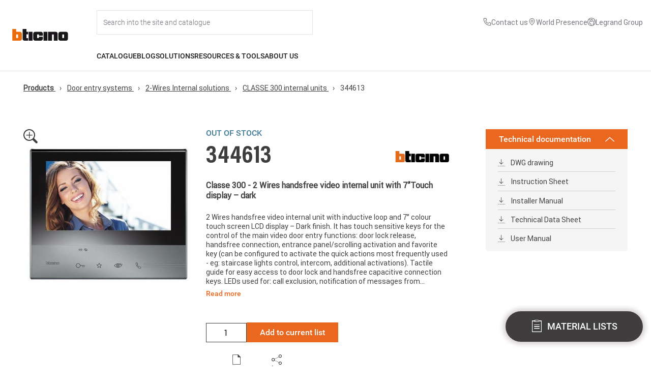

--- FILE ---
content_type: text/html; charset=UTF-8
request_url: https://catalogue.bticino.com/BTI-344613-EN
body_size: 340923
content:
<!DOCTYPE html>
<html lang="en" dir="ltr">
  <head>
    <!-- polyfill -->
    <script>
      !function(t){var e=[];function s(s){var n=this,r="$BroadcastChannel$"+(s=String(s))+"$";e[r]=e[r]||[],e[r].push(this),this._name=s,this._id=r,this._closed=!1,this._mc=new MessageChannel,this._mc.port1.start(),this._mc.port2.start(),t.addEventListener("storage",(function(e){if(e.storageArea===t.localStorage&&null!=e.newValue&&""!==e.newValue&&e.key.substring(0,r.length)===r){var s=JSON.parse(e.newValue);n._mc.port2.postMessage(s)}}))}s.prototype={get name(){return this._name},postMessage:function(s){var n=this;if(this._closed){var r=new Error;throw r.name="InvalidStateError",r}var i=JSON.stringify(s),o=this._id+String(Date.now())+"$"+String(Math.random());t.localStorage.setItem(o,i),setTimeout((function(){t.localStorage.removeItem(o)}),500),e[this._id].forEach((function(t){t!==n&&t._mc.port2.postMessage(JSON.parse(i))}))},close:function(){if(!this._closed){this._closed=!0,this._mc.port1.close(),this._mc.port2.close();var t=e[this._id].indexOf(this);e[this._id].splice(t,1)}},get onmessage(){return this._mc.port1.onmessage},set onmessage(t){this._mc.port1.onmessage=t},addEventListener:function(){return this._mc.port1.addEventListener.apply(this._mc.port1,arguments)},removeEventListener:function(){return this._mc.port1.removeEventListener.apply(this._mc.port1,arguments)},dispatchEvent:function(){return this._mc.port1.dispatchEvent.apply(this._mc.port1,arguments)}},t.BroadcastChannel=t.BroadcastChannel||s}(self);
    </script>
    <!-- logger -->
    <script>
      var l="1";
      var w;(w=window).btLogger={log:function g(...o){l&&console.log(...o)}};
    </script>
    <!-- GTM -->
    <script>
      var gtagEventChannel = new BroadcastChannel('gtagEventChannel');
    </script>

    <meta charset="utf-8" />
<meta name="Generator" content="Drupal 11 (https://www.drupal.org)" />
<meta name="MobileOptimized" content="width" />
<meta name="HandheldFriendly" content="true" />
<meta name="viewport" content="width=device-width, initial-scale=1.0" />
<title>Classe 300 - 2 Wires handsfree video internal unit with 7”Touch display – dark | 344613 | BTicino International Product Catalogue</title>
<meta name="description" content="2 Wires handsfree video internal unit with inductive loop and 7” colour touch screen LCD display – Dark finish. It has touch sensitive keys for the control of the main video door entry functions: door lock release, handsfree connection, entrance panel/scrolling activation and favorite key (can be configured to act" />
<link rel="canonical" href="https://catalogue.bticino.com/product/door-entry-systems/2-wires-internal-solutions/classe-300-internal-units/BTI-344613-EN" />
<meta name="keywords" content="Videocitofono" />
<link rel="icon" href="/themes/bticino/images/favicon.ico" type="image/vnd.microsoft.icon" />

    <link rel="stylesheet" media="all" href="/themes/contrib/stable/css/system/components/align.module.css?t7iwoy" />
<link rel="stylesheet" media="all" href="/themes/contrib/stable/css/system/components/fieldgroup.module.css?t7iwoy" />
<link rel="stylesheet" media="all" href="/themes/contrib/stable/css/system/components/container-inline.module.css?t7iwoy" />
<link rel="stylesheet" media="all" href="/themes/contrib/stable/css/system/components/clearfix.module.css?t7iwoy" />
<link rel="stylesheet" media="all" href="/themes/contrib/stable/css/system/components/details.module.css?t7iwoy" />
<link rel="stylesheet" media="all" href="/themes/contrib/stable/css/system/components/hidden.module.css?t7iwoy" />
<link rel="stylesheet" media="all" href="/themes/contrib/stable/css/system/components/item-list.module.css?t7iwoy" />
<link rel="stylesheet" media="all" href="/themes/contrib/stable/css/system/components/js.module.css?t7iwoy" />
<link rel="stylesheet" media="all" href="/themes/contrib/stable/css/system/components/nowrap.module.css?t7iwoy" />
<link rel="stylesheet" media="all" href="/themes/contrib/stable/css/system/components/position-container.module.css?t7iwoy" />
<link rel="stylesheet" media="all" href="/themes/contrib/stable/css/system/components/reset-appearance.module.css?t7iwoy" />
<link rel="stylesheet" media="all" href="/themes/contrib/stable/css/system/components/resize.module.css?t7iwoy" />
<link rel="stylesheet" media="all" href="/themes/contrib/stable/css/system/components/system-status-counter.css?t7iwoy" />
<link rel="stylesheet" media="all" href="/themes/contrib/stable/css/system/components/system-status-report-counters.css?t7iwoy" />
<link rel="stylesheet" media="all" href="/themes/contrib/stable/css/system/components/system-status-report-general-info.css?t7iwoy" />
<link rel="stylesheet" media="all" href="/themes/contrib/stable/css/system/components/tablesort.module.css?t7iwoy" />
<link rel="stylesheet" media="all" href="/themes/contrib/stable/css/core/assets/vendor/normalize-css/normalize.css?t7iwoy" />
<link rel="stylesheet" media="all" href="/themes/contrib/stable/css/core/normalize-fixes.css?t7iwoy" />
<link rel="stylesheet" media="all" href="/themes/contrib/classy/css/components/action-links.css?t7iwoy" />
<link rel="stylesheet" media="all" href="/themes/contrib/classy/css/components/breadcrumb.css?t7iwoy" />
<link rel="stylesheet" media="all" href="/themes/contrib/classy/css/components/button.css?t7iwoy" />
<link rel="stylesheet" media="all" href="/themes/contrib/classy/css/components/collapse-processed.css?t7iwoy" />
<link rel="stylesheet" media="all" href="/themes/contrib/classy/css/components/container-inline.css?t7iwoy" />
<link rel="stylesheet" media="all" href="/themes/contrib/classy/css/components/details.css?t7iwoy" />
<link rel="stylesheet" media="all" href="/themes/contrib/classy/css/components/exposed-filters.css?t7iwoy" />
<link rel="stylesheet" media="all" href="/themes/contrib/classy/css/components/field.css?t7iwoy" />
<link rel="stylesheet" media="all" href="/themes/contrib/classy/css/components/form.css?t7iwoy" />
<link rel="stylesheet" media="all" href="/themes/contrib/classy/css/components/icons.css?t7iwoy" />
<link rel="stylesheet" media="all" href="/themes/contrib/classy/css/components/inline-form.css?t7iwoy" />
<link rel="stylesheet" media="all" href="/themes/contrib/classy/css/components/item-list.css?t7iwoy" />
<link rel="stylesheet" media="all" href="/themes/contrib/classy/css/components/link.css?t7iwoy" />
<link rel="stylesheet" media="all" href="/themes/contrib/classy/css/components/links.css?t7iwoy" />
<link rel="stylesheet" media="all" href="/themes/contrib/classy/css/components/menu.css?t7iwoy" />
<link rel="stylesheet" media="all" href="/themes/contrib/classy/css/components/more-link.css?t7iwoy" />
<link rel="stylesheet" media="all" href="/themes/contrib/classy/css/components/pager.css?t7iwoy" />
<link rel="stylesheet" media="all" href="/themes/contrib/classy/css/components/tabledrag.css?t7iwoy" />
<link rel="stylesheet" media="all" href="/themes/contrib/classy/css/components/tableselect.css?t7iwoy" />
<link rel="stylesheet" media="all" href="/themes/contrib/classy/css/components/tablesort.css?t7iwoy" />
<link rel="stylesheet" media="all" href="/themes/contrib/classy/css/components/tabs.css?t7iwoy" />
<link rel="stylesheet" media="all" href="/themes/contrib/classy/css/components/textarea.css?t7iwoy" />
<link rel="stylesheet" media="all" href="/themes/contrib/classy/css/components/ui-dialog.css?t7iwoy" />
<link rel="stylesheet" media="all" href="/themes/contrib/classy/css/components/messages.css?t7iwoy" />
<link rel="stylesheet" media="all" href="/themes/bticino/css/bootstrap-ehilab.min.css?t7iwoy" />
<link rel="stylesheet" media="all" href="/themes/bticino/css/override.css?t7iwoy" />
<link rel="stylesheet" media="all" href="/themes/bticino/css/styles.css?t7iwoy" />
<link rel="stylesheet" media="all" href="/themes/bticino/css/inherit.css?t7iwoy" />
<link rel="stylesheet" media="all" href="/themes/bticino/css/home.css?t7iwoy" />
<link rel="stylesheet" media="all" href="/themes/bticino/css/loader.css?t7iwoy" />
<link rel="stylesheet" media="all" href="/themes/bticino/css/info-dialog.css?t7iwoy" />
<link rel="stylesheet" media="all" href="/themes/bticino/css/search-suggestions.css?t7iwoy" />
<link rel="stylesheet" media="all" href="/themes/bticino/css/slick/slick.css?t7iwoy" />
<link rel="stylesheet" media="all" href="/themes/bticino/css/slick/slick-theme.css?t7iwoy" />
<link rel="stylesheet" media="all" href="/themes/bticino/css/slick/slick-lightbox.css?t7iwoy" />
<link rel="stylesheet" media="all" href="/themes/portaleprobase/css/elements.css?t7iwoy" />
<link rel="stylesheet" media="all" href="/themes/portaleprobase/css/layout.css?t7iwoy" />
<link rel="stylesheet" media="print" href="/themes/portaleprobase/css/print.css?t7iwoy" />
<link rel="stylesheet" media="all" href="/themes/portaleprobase/css/reset.css?t7iwoy" />
<link rel="stylesheet" media="all" href="/themes/portaleprobase/css/styles.css?t7iwoy" />
<link rel="stylesheet" media="all" href="/sites/int/themes/bticinocombase/css/elements.css?t7iwoy" />
<link rel="stylesheet" media="all" href="/sites/int/themes/bticinocombase/css/layout.css?t7iwoy" />
<link rel="stylesheet" media="print" href="/sites/int/themes/bticinocombase/css/print.css?t7iwoy" />
<link rel="stylesheet" media="all" href="/sites/int/themes/bticinocombase/css/reset.css?t7iwoy" />
<link rel="stylesheet" media="all" href="/sites/int/themes/bticinocombase/css/styles.css?t7iwoy" />

    
  </head>
  <body class="path-product" id="bt-body">
    <!-- Google Tag Manager (noscript) -->
    <noscript>
      <iframe src="https://www.googletagmanager.com/ns.html?id=GTM-W75DZQX"
              height="0" width="0" style="display:none;visibility:hidden">
      </iframe>
    </noscript>
    <!-- End Google Tag Manager (noscript) -->

        <a href="#main-content" class="visually-hidden focusable skip-link">
      Skip to main content
    </a>
    
      <div class="dialog-off-canvas-main-canvas" data-off-canvas-main-canvas>
    
  <header role="banner">
      <div class="region region-header">
    <nav role="navigation" aria-labelledby="block-bticino-int-mainnavigation-menu" id="block-bticino-int-mainnavigation" class="block block-menu navigation menu--main">
            
  <h2 class="visually-hidden" id="block-bticino-int-mainnavigation-menu">Main navigation</h2>
  

        


<div id="menu-main_header" class="header flex menu-main__full" data-frontpage="false" data-environment-url="https://www.bticino.com/">
  <div id="menu-main__logo" class="menu-main__logo">
    <a id="menu-main__logo-home" href="https://www.bticino.com/">
      <img src="https://www.bticino.com/themes/custom/bticinocombase2026/images/logo-bticino.svg" class="menu-logo" alt="Logo" />
    </a>
  </div>
  <div class="container-flex">
    <div class="menu-main">
        <div id="menu-main__user-logo-search" class="flex menu-main__user-logo-search">
            <div id="menu-main__search" class="menu-main__search flex">
                <div id="input__search" class="input__search input__search_container">
                    <input id="input__search-site" class="input__search-site" type="text" id="text" name="search" placeholder="Search into the site and catalogue" autocomplete="off" onfocus="onSearchFocus(this)"/>
                    <span id="input__search-site_close" class="input__search-site_close icon-chiudi hide" onclick="onSearchClose()"></span>
                </div>
            </div>
                                    <div class="utility-links">
                <ul class="utility-list">
                                                                          <li class="utility-item">
      <a href="https://www.bticino.com/contact-us" class="utility-link">
        <span class="utility-icon">
                    <svg class="utility-icon" aria-hidden="true" focusable="false" width="14" height="14" viewBox="0 0 14 14" xmlns="http://www.w3.org/2000/svg">
      <path fill="currentColor"d="M12 13.5H11.915C2.09 12.935 0.695002 4.645 0.500002 2.115C0.484289 1.91829 0.507546 1.72041 0.568439 1.53271C0.629332 1.345 0.726665 1.17115 0.85486 1.02113C0.983056 0.8711 1.13959 0.747844 1.31551 0.65842C1.49142 0.568996 1.68325 0.515161 1.88 0.5H4.635C4.83528 0.499807 5.031 0.559755 5.19682 0.672081C5.36263 0.784407 5.4909 0.943935 5.565 1.13L6.325 3C6.39818 3.18177 6.41634 3.38104 6.37722 3.57305C6.33811 3.76505 6.24345 3.94134 6.105 4.08L5.04 5.155C5.20636 6.10037 5.65909 6.97183 6.33695 7.65148C7.01481 8.33112 7.88507 8.78615 8.83 8.955L9.915 7.88C10.0558 7.74308 10.2337 7.65063 10.4266 7.61417C10.6196 7.57771 10.819 7.59887 11 7.675L12.885 8.43C13.0683 8.50644 13.2246 8.63571 13.3341 8.80134C13.4437 8.96696 13.5014 9.16144 13.5 9.36V12C13.5 12.3978 13.342 12.7794 13.0607 13.0607C12.7794 13.342 12.3978 13.5 12 13.5ZM2 1.5C1.86739 1.5 1.74022 1.55268 1.64645 1.64645C1.55268 1.74022 1.5 1.86739 1.5 2V2.04C1.73 5 3.205 12 11.97 12.5C12.0357 12.5041 12.1015 12.4951 12.1638 12.4737C12.226 12.4522 12.2834 12.4187 12.3326 12.375C12.3818 12.3314 12.422 12.2784 12.4507 12.2192C12.4794 12.16 12.4962 12.0957 12.5 12.03V9.36L10.615 8.605L9.18 10.03L8.94 10C4.59 9.455 4 5.105 4 5.06L3.97 4.82L5.39 3.385L4.64 1.5H2Z"/>
    </svg>
  
        </span>
        <span class="utility-text"> Contact us</span>
      </a>
    </li>
  
                                                                                                <li class="utility-item">
      <a href="https://www.legrand.com/en/world-presence" class="utility-link">
        <span class="utility-icon">
                    <svg class="utility-icon" aria-hidden="true" focusable="false" width="16" height="16" viewBox="0 0 16 16" xmlns="http://www.w3.org/2000/svg">
      <g clip-path="url(#clip0_4122_5419)">
        <path fill="currentColor" d="M8 9C7.50555 9 7.0222 8.85338 6.61108 8.57868C6.19995 8.30397 5.87952 7.91353 5.6903 7.45671C5.50108 6.99989 5.45157 6.49723 5.54804 6.01228C5.6445 5.52732 5.8826 5.08187 6.23223 4.73223C6.58187 4.3826 7.02732 4.1445 7.51228 4.04804C7.99723 3.95157 8.4999 4.00108 8.95671 4.1903C9.41353 4.37952 9.80397 4.69995 10.0787 5.11108C10.3534 5.5222 10.5 6.00555 10.5 6.5C10.4992 7.16281 10.2356 7.79826 9.76693 8.26693C9.29826 8.73561 8.66281 8.99925 8 9ZM8 5C7.70333 5 7.41332 5.08797 7.16665 5.2528C6.91997 5.41762 6.72771 5.65189 6.61418 5.92598C6.50065 6.20007 6.47095 6.50167 6.52882 6.79264C6.5867 7.08361 6.72956 7.35088 6.93934 7.56066C7.14912 7.77044 7.41639 7.9133 7.70737 7.97118C7.99834 8.02906 8.29994 7.99935 8.57403 7.88582C8.84812 7.77229 9.08238 7.58003 9.24721 7.33336C9.41203 7.08668 9.5 6.79667 9.5 6.5C9.49956 6.10231 9.34139 5.72103 9.06018 5.43982C8.77897 5.15861 8.39769 5.00044 8 5Z"/>
        <path fill="currentColor" d="M8.00001 15L3.78226 10.0257C3.75831 9.9971 3.60816 9.7999 3.60816 9.7999C2.88761 8.85084 2.49832 7.6916 2.50001 6.5C2.50001 5.04131 3.07947 3.64236 4.11092 2.61091C5.14237 1.57946 6.54131 1 8.00001 1C9.4587 1 10.8576 1.57946 11.8891 2.61091C12.9205 3.64236 13.5 5.04131 13.5 6.5C13.5018 7.69111 13.1128 8.84991 12.3926 9.79865L12.3919 9.7999C12.3919 9.7999 12.2419 9.9971 12.2195 10.0236L8.00001 15ZM4.40626 9.1975C4.40676 9.19785 4.52296 9.3516 4.54956 9.3847L8.00001 13.4539L11.455 9.37895C11.477 9.35135 11.5942 9.1965 11.5944 9.1961C12.183 8.42064 12.5012 7.47356 12.5 6.5C12.5 5.30653 12.0259 4.16193 11.182 3.31802C10.3381 2.47411 9.19348 2 8.00001 2C6.80653 2 5.66194 2.47411 4.81802 3.31802C3.97411 4.16193 3.50001 5.30653 3.50001 6.5C3.4989 7.47409 3.81725 8.42167 4.40626 9.1975Z"/>
      </g>
      <defs>
        <clipPath id="clip0_4122_5419">
          <rect width="16" height="16" fill="white"/>
        </clipPath>
      </defs>
    </svg>
  
        </span>
        <span class="utility-text">World Presence</span>
      </a>
    </li>
  
                                                                                                <li class="utility-item">
      <a href="https://www.legrand.com/en" class="utility-link">
        <span class="utility-icon">
                    <svg class="utility-icon" aria-hidden="true" focusable="false" width="14" height="14" viewBox="0 0 14 14" fill="currentColor" xmlns="http://www.w3.org/2000/svg">
      <path d="M7 0C5.61553 0 4.26216 0.410543 3.11101 1.17971C1.95987 1.94888 1.06266 3.04213 0.532846 4.32122C0.00303298 5.6003 -0.13559 7.00776 0.134506 8.36563C0.404603 9.7235 1.07129 10.9708 2.05026 11.9497C3.02922 12.9287 4.2765 13.5954 5.63437 13.8655C6.99224 14.1356 8.3997 13.997 9.67879 13.4672C10.9579 12.9373 12.0511 12.0401 12.8203 10.889C13.5895 9.73785 14 8.38447 14 7C13.9979 5.14413 13.2597 3.36486 11.9474 2.05256C10.6351 0.74026 8.85588 0.00209095 7 0ZM1 7C1.00053 6.15776 1.17896 5.32512 1.52362 4.55663C1.86828 3.78813 2.37139 3.10111 3 2.54055V3.5C3 3.76522 3.10536 4.01957 3.2929 4.20711C3.48043 4.39464 3.73479 4.5 4 4.5H5.6909C5.87668 4.50002 6.05878 4.44829 6.2168 4.35062C6.37482 4.25294 6.50251 4.11318 6.58555 3.947L6.8091 3.5H8V5.5H5.6177C5.46261 5.50003 5.30964 5.53613 5.1709 5.60545L3.55275 6.41455C3.38667 6.4976 3.247 6.62525 3.14937 6.7832C3.05174 6.94115 3.00002 7.12316 3 7.30885V9.1616C3.00002 9.36145 3.05992 9.55671 3.17197 9.72219C3.28403 9.88767 3.44309 10.0158 3.62865 10.09L5.553 10.86L5.89195 12.8932C4.51815 12.6337 3.27788 11.9032 2.38489 10.8274C1.49191 9.75165 1.00214 8.39809 1 7ZM6.92285 12.9961L6.447 10.14L4 9.1616V7.3091L5.6179 6.5H9V2.5H6.1909L5.6909 3.5H4V1.81175C4.7612 1.36861 5.61091 1.09913 6.48837 1.02257C7.36583 0.946007 8.24937 1.06426 9.07581 1.36887C9.90225 1.67349 10.6512 2.15694 11.2691 2.78465C11.8869 3.41237 12.3585 4.16885 12.65 5H10V7L10.4612 8.90675L9.5 10.3486V12.4473C8.71661 12.8106 7.86356 12.9992 7 13C6.974 13 6.94885 12.9964 6.92285 12.9961ZM10.5 11.8633V10.6514L11.293 9.4619C11.3703 9.34588 11.4226 9.21498 11.4464 9.07759C11.4703 8.9402 11.4652 8.79935 11.4314 8.66405L11 6.9385V6H12.9097C13.1051 7.10522 12.9823 8.24321 12.5557 9.28132C12.129 10.3194 11.4161 11.2149 10.5 11.8633Z" fill="currentColor"/>
    </svg>
  
        </span>
        <span class="utility-text">Legrand Group</span>
      </a>
    </li>
  
                                                          </ul>
            </div>
        </div>

     <div class="header-content__second-row">
       <ul id="menu-main-nav" class="menu-main-nav">
                  <li>
            <a id="catalogue" href="" class="nav-item uppercase flex menu-link" onclick="event.preventDefault(); openDropdownMenu(this, 'catalogue')">Catalogue</a>
          </li>

                    <span id="catalogue_arrow" class="nav-item__dropdown_arrow hide"></span>
          <div id="catalogue_dropdown" class="nav-item__dropdown disable-scrollbars">
                          <ul class="no-bullet h-100 pro-container">
                                                        <div id="smart-home-solutions" class="col-menu-1 pt-32 ">
                      <li class="nav-link__item">
                        <a class="nav-link link_dropdown" href="https://catalogue.bticino.com/prodotti/smart-home-solutions" onclick="event.preventDefault(); openBlockSubMenu('smart-home-solutions')"><span>Smart Home solutions</span></a>
                      </li>
                    </div>

                                          <div class="col-menu-1 nav-subitem__block scroll-element disable-scrollbars smart-home-solutions col-menu-1-mr">
                        <ul class="no-bullet">
                                                  <li class="nav-link__item">
                            <a class="nav-link link_dropdown nav-subitem__link" href="https://catalogue.bticino.com/prodotti/smart-home-solutions/living-now-smart---modular-version"><span>Living Now SMART - Modular version</span></a>
                          </li>
                                                  <li class="nav-link__item">
                            <a class="nav-link link_dropdown nav-subitem__link" href="https://catalogue.bticino.com/prodotti/smart-home-solutions/living-now-smart--european-version"><span>Living Now SMART - European version</span></a>
                          </li>
                                                  <li class="nav-link__item">
                            <a class="nav-link link_dropdown nav-subitem__link" href="https://catalogue.bticino.com/prodotti/smart-home-solutions/light-now-smart-modular-version"><span>Light Now SMART - Modular version</span></a>
                          </li>
                                                  <li class="nav-link__item">
                            <a class="nav-link link_dropdown nav-subitem__link" href="https://catalogue.bticino.com/prodotti/smart-home-solutions/light-now-smart-european-version"><span>Light Now SMART - European version</span></a>
                          </li>
                                                  <li class="nav-link__item">
                            <a class="nav-link link_dropdown nav-subitem__link" href="https://catalogue.bticino.com/prodotti/smart-home-solutions/classia-smart---modular-version"><span>Classia SMART - Modular version</span></a>
                          </li>
                                                  <li class="nav-link__item">
                            <a class="nav-link link_dropdown nav-subitem__link" href="https://catalogue.bticino.com/prodotti/smart-home-solutions/classia-smart---european-version"><span>Classia SMART - European version</span></a>
                          </li>
                                                  <li class="nav-link__item">
                            <a class="nav-link link_dropdown nav-subitem__link" href="https://catalogue.bticino.com/prodotti/smart-home-solutions/livinglight---smart-electrical-system---modular-version"><span>Livinglight - SMART electrical system - Modular version</span></a>
                          </li>
                                                  <li class="nav-link__item">
                            <a class="nav-link link_dropdown nav-subitem__link" href="https://catalogue.bticino.com/prodotti/smart-home-solutions/livinglight---smart-electrical-system---european-version"><span>Livinglight - SMART electrical system - European version</span></a>
                          </li>
                                                  <li class="nav-link__item">
                            <a class="nav-link link_dropdown nav-subitem__link" href="https://catalogue.bticino.com/prodotti/smart-home-solutions/matixgo-smart"><span>MatixGO SMART</span></a>
                          </li>
                                                  <li class="nav-link__item">
                            <a class="nav-link link_dropdown nav-subitem__link" href="https://catalogue.bticino.com/prodotti/smart-home-solutions/connected-thermostat-smarther-ac-with-netatmo"><span>Connected Thermostat Smarther AC with Netatmo</span></a>
                          </li>
                                                  <li class="nav-link__item">
                            <a class="nav-link link_dropdown nav-subitem__link" href="https://catalogue.bticino.com/prodotti/smart-home-solutions/connected-thermostat-smarther-with-netatmo"><span>Connected Thermostat Smarther with Netatmo</span></a>
                          </li>
                                                  <li class="nav-link__item">
                            <a class="nav-link link_dropdown nav-subitem__link" href="https://catalogue.bticino.com/prodotti/smart-home-solutions/smart-electrical-panel-btdin-with-netatmo"><span>Smart electrical panel BTDIN with Netatmo</span></a>
                          </li>
                                                  <li class="nav-link__item">
                            <a class="nav-link link_dropdown nav-subitem__link" href="https://catalogue.bticino.com/prodotti/smart-home-solutions/netatmo-camera-valve-thermostat-siren-intelligent-sensors"><span>Netatmo: Cameras, Valves, Thermostats, Siren and Intelligent Sensors</span></a>
                          </li>
                                                  <li class="nav-link__item">
                            <a class="nav-link link_dropdown nav-subitem__link" href="https://catalogue.bticino.com/prodotti/smart-home-solutions/connected-video-internal-units"><span>Connected video internal units</span></a>
                          </li>
                                                  <li class="nav-link__item">
                            <a class="nav-link link_dropdown nav-subitem__link" href="https://catalogue.bticino.com/prodotti/smart-home-solutions/my-home---home-automation-system"><span>My Home - Home automation system</span></a>
                          </li>
                                                  <li class="nav-link__item">
                            <a class="nav-link link_dropdown nav-subitem__link" href="https://catalogue.bticino.com/prodotti/smart-home-solutions/smart-kit"><span>Smart Kit</span></a>
                          </li>
                                                </ul>
                      </div>
                    
                                          <div class="col-menu-2 border-left nav-subitem__highlight_block smart-home-solutions scroll-element disable-scrollbars">
                        <div class="m-b-32">
                          <label class="uppercase">Highlights</label>
                        </div>

                        <div>
                          <ul class="no-bullet">
                                                    <a href="https://catalogue.bticino.com/prodotti/smart-home-solutions/connected-thermostat-smarther-with-netatmo">
                              <li class="nav-product-taxonomies">

                                <div class="nav-product-taxonomies__img-container">
                                  <img class="nav-product-taxonomies__img" src="https://dar.bticino.it/asset/Taxonomies/md/Smarther2.jpg"></img>
                                </div>
                                <div class="nav-product-taxonomies_container">
                                  <p class="subtitle--small--bold uppercase">Connected Thermostat Smarther with Netatmo</p>
                                                                  </div>

                              </li>
                            </a>
                                                    </ul>
                        </div>

                        <div>
                          <ul class="no-bullet">
                                                      <a href = "https://catalogue.bticino.com/product/solution-for-residential-and-tertiary-building/light-now/BTI-YW4003C-EN">
                              <li class="nav-product-highlight">
                                                                <img class="nav-product-highlight__img" src="https://dar.bticino.it/asset/Pictures/md/BT-YW4003C-WEB-R.jpg"></img>
                                                                <div>
                                  <p class="subtitle--small--bold uppercase">YW4003C</p>
                                  <div class="body__text--extra-small m-t-8 nav-product-highlight__text">Connected 2-ways switch. Power supply 110-230 V a.c. - 1 module - white</div>
                                </div>
                              </li>
                            </a>
                                                    </ul>
                        </div>
                      </div>
                    
                    
                                                                            <div id="solution-for-residential-and-tertiary-building" class="col-menu-1  ">
                      <li class="nav-link__item">
                        <a class="nav-link link_dropdown" href="https://catalogue.bticino.com/prodotti/solution-for-residential-and-tertiary-building" onclick="event.preventDefault(); openBlockSubMenu('solution-for-residential-and-tertiary-building')"><span>Solution for residential and tertiary building</span></a>
                      </li>
                    </div>

                                          <div class="col-menu-1 nav-subitem__block scroll-element disable-scrollbars solution-for-residential-and-tertiary-building col-menu-1-mr">
                        <ul class="no-bullet">
                                                  <li class="nav-link__item">
                            <a class="nav-link link_dropdown nav-subitem__link" href="https://catalogue.bticino.com/prodotti/solution-for-residential-and-tertiary-building/living-now"><span>Living Now</span></a>
                          </li>
                                                  <li class="nav-link__item">
                            <a class="nav-link link_dropdown nav-subitem__link" href="https://catalogue.bticino.com/prodotti/solution-for-residential-and-tertiary-building/light-now"><span>Light Now</span></a>
                          </li>
                                                  <li class="nav-link__item">
                            <a class="nav-link link_dropdown nav-subitem__link" href="https://catalogue.bticino.com/prodotti/solution-for-residential-and-tertiary-building/classia"><span>Classia</span></a>
                          </li>
                                                  <li class="nav-link__item">
                            <a class="nav-link link_dropdown nav-subitem__link" href="https://catalogue.bticino.com/prodotti/solution-for-residential-and-tertiary-building/livinglight"><span>Livinglight</span></a>
                          </li>
                                                  <li class="nav-link__item">
                            <a class="nav-link link_dropdown nav-subitem__link" href="https://catalogue.bticino.com/prodotti/solution-for-residential-and-tertiary-building/matixgo"><span>MatixGO</span></a>
                          </li>
                                                  <li class="nav-link__item">
                            <a class="nav-link link_dropdown nav-subitem__link" href="https://catalogue.bticino.com/prodotti/solution-for-residential-and-tertiary-building/air-the-thin-cover-plates-for-livinglight-and-axolute"><span>AIR the thin cover plates for Livinglight and Axolute</span></a>
                          </li>
                                                  <li class="nav-link__item">
                            <a class="nav-link link_dropdown nav-subitem__link" href="https://catalogue.bticino.com/prodotti/solution-for-residential-and-tertiary-building/matix"><span>Matix</span></a>
                          </li>
                                                  <li class="nav-link__item">
                            <a class="nav-link link_dropdown nav-subitem__link" href="https://catalogue.bticino.com/prodotti/solution-for-residential-and-tertiary-building/axolute"><span>Axolute</span></a>
                          </li>
                                                  <li class="nav-link__item">
                            <a class="nav-link link_dropdown nav-subitem__link" href="https://catalogue.bticino.com/prodotti/solution-for-residential-and-tertiary-building/other-wiring-device-ranges-accessories-non-modular-devices"><span>Other wiring device ranges, accessories, non modular devices</span></a>
                          </li>
                                                  <li class="nav-link__item">
                            <a class="nav-link link_dropdown nav-subitem__link" href="https://catalogue.bticino.com/prodotti/solution-for-residential-and-tertiary-building/my-home---home-automation-system"><span>My Home - Home automation system</span></a>
                          </li>
                                                  <li class="nav-link__item">
                            <a class="nav-link link_dropdown nav-subitem__link" href="https://catalogue.bticino.com/prodotti/solution-for-residential-and-tertiary-building/flatwall---switchboard-for-home-automation"><span>Flatwall - Switchboard for Home Automation</span></a>
                          </li>
                                                  <li class="nav-link__item">
                            <a class="nav-link link_dropdown nav-subitem__link" href="https://catalogue.bticino.com/prodotti/solution-for-residential-and-tertiary-building/boxes-and-ip40-ip44-ip55-ip66-protected-enclosures"><span>Boxes and IP40-IP44-IP55-IP66 protected enclosures</span></a>
                          </li>
                                                  <li class="nav-link__item">
                            <a class="nav-link link_dropdown nav-subitem__link" href="https://catalogue.bticino.com/prodotti/solution-for-residential-and-tertiary-building/interlink-office"><span>INTERLINK OFFICE</span></a>
                          </li>
                                                  <li class="nav-link__item">
                            <a class="nav-link link_dropdown nav-subitem__link" href="https://catalogue.bticino.com/prodotti/solution-for-residential-and-tertiary-building/smart-building-automation-system-knx"><span>Smart Building – automation system KNX</span></a>
                          </li>
                                                  <li class="nav-link__item">
                            <a class="nav-link link_dropdown nav-subitem__link" href="https://catalogue.bticino.com/prodotti/solution-for-residential-and-tertiary-building/hotel-room-management"><span>Hotel Room Management</span></a>
                          </li>
                                                </ul>
                      </div>
                    
                                          <div class="col-menu-2 border-left nav-subitem__highlight_block solution-for-residential-and-tertiary-building scroll-element disable-scrollbars">
                        <div class="m-b-32">
                          <label class="uppercase">Highlights</label>
                        </div>

                        <div>
                          <ul class="no-bullet">
                                                    <a href="https://catalogue.bticino.com/prodotti/solution-for-residential-and-tertiary-building/matixgo">
                              <li class="nav-product-taxonomies">

                                <div class="nav-product-taxonomies__img-container">
                                  <img class="nav-product-taxonomies__img" src="https://dar.bticino.it/asset/Taxonomies/md/JA4803JG_acc_G_1.jpg"></img>
                                </div>
                                <div class="nav-product-taxonomies_container">
                                  <p class="subtitle--small--bold uppercase">MatixGO</p>
                                                                  </div>

                              </li>
                            </a>
                                                    </ul>
                        </div>

                        <div>
                          <ul class="no-bullet">
                                                      <a href = "https://catalogue.bticino.com/product/solution-for-residential-and-tertiary-building/light-now/BTI-YW4055AM2A-EN">
                              <li class="nav-product-highlight">
                                                                <img class="nav-product-highlight__img" src="https://dar.bticino.it/asset/Pictures/md/BT-YW4055AM2A-WEB-R.jpg.jpg"></img>
                                                                <div>
                                  <p class="subtitle--small--bold uppercase">YW4055AM2A</p>
                                  <div class="body__text--extra-small m-t-8 nav-product-highlight__text">Axial Pushbutton 1P (NO) 10A 250V ac - Key cover with LAMP symbol - automatic terminals - 2 modules</div>
                                </div>
                              </li>
                            </a>
                                                      <a href = "https://catalogue.bticino.com/product/solution-for-residential-and-tertiary-building/light-now/BTI-YW4003C-EN">
                              <li class="nav-product-highlight">
                                                                <img class="nav-product-highlight__img" src="https://dar.bticino.it/asset/Pictures/md/BT-YW4003C-WEB-R.jpg"></img>
                                                                <div>
                                  <p class="subtitle--small--bold uppercase">YW4003C</p>
                                  <div class="body__text--extra-small m-t-8 nav-product-highlight__text">Connected 2-ways switch. Power supply 110-230 V a.c. - 1 module - white</div>
                                </div>
                              </li>
                            </a>
                                                    </ul>
                        </div>
                      </div>
                    
                    
                                                                            <div id="door-entry-systems" class="col-menu-1  ">
                      <li class="nav-link__item">
                        <a class="nav-link link_dropdown" href="https://catalogue.bticino.com/prodotti/door-entry-systems" onclick="event.preventDefault(); openBlockSubMenu('door-entry-systems')"><span>Door entry systems</span></a>
                      </li>
                    </div>

                                          <div class="col-menu-1 nav-subitem__block scroll-element disable-scrollbars door-entry-systems col-menu-1-mr">
                        <ul class="no-bullet">
                                                  <li class="nav-link__item">
                            <a class="nav-link link_dropdown nav-subitem__link" href="https://catalogue.bticino.com/prodotti/door-entry-systems/2-wires-external-solutions"><span>2-Wires External solutions</span></a>
                          </li>
                                                  <li class="nav-link__item">
                            <a class="nav-link link_dropdown nav-subitem__link" href="https://catalogue.bticino.com/prodotti/door-entry-systems/2-wires-internal-solutions"><span>2-Wires Internal solutions</span></a>
                          </li>
                                                  <li class="nav-link__item">
                            <a class="nav-link link_dropdown nav-subitem__link" href="https://catalogue.bticino.com/prodotti/door-entry-systems/2-wires-system-accessories"><span>2-Wires system accessories</span></a>
                          </li>
                                                  <li class="nav-link__item">
                            <a class="nav-link link_dropdown nav-subitem__link" href="https://catalogue.bticino.com/prodotti/door-entry-systems/ip-door-entry-system"><span>IP Door Entry System</span></a>
                          </li>
                                                  <li class="nav-link__item">
                            <a class="nav-link link_dropdown nav-subitem__link" href="https://catalogue.bticino.com/prodotti/door-entry-systems/easykit"><span>EASYKIT</span></a>
                          </li>
                                                  <li class="nav-link__item">
                            <a class="nav-link link_dropdown nav-subitem__link" href="https://catalogue.bticino.com/prodotti/door-entry-systems/professional-kits"><span>Professional kits</span></a>
                          </li>
                                                  <li class="nav-link__item">
                            <a class="nav-link link_dropdown nav-subitem__link" href="https://catalogue.bticino.com/prodotti/door-entry-systems/basic-kits"><span>BASIC kits</span></a>
                          </li>
                                                  <li class="nav-link__item">
                            <a class="nav-link link_dropdown nav-subitem__link" href="https://catalogue.bticino.com/prodotti/door-entry-systems/bells-ringtones-pushbuttons"><span>Bells, ringtones, pushbuttons</span></a>
                          </li>
                                                  <li class="nav-link__item">
                            <a class="nav-link link_dropdown nav-subitem__link" href="https://catalogue.bticino.com/prodotti/door-entry-systems/spare-parts"><span>Spare parts</span></a>
                          </li>
                                                </ul>
                      </div>
                    
                                          <div class="col-menu-2 border-left nav-subitem__highlight_block door-entry-systems scroll-element disable-scrollbars">
                        <div class="m-b-32">
                          <label class="uppercase">Highlights</label>
                        </div>

                        <div>
                          <ul class="no-bullet">
                                                    <a href="https://catalogue.bticino.com/prodotti/door-entry-systems/2-wires-external-solutions/linea-3000-entrance-panels">
                              <li class="nav-product-taxonomies">

                                <div class="nav-product-taxonomies__img-container">
                                  <img class="nav-product-taxonomies__img" src="https://dar.bticino.it/asset/Taxonomies/md/Linea_3000.jpg"></img>
                                </div>
                                <div class="nav-product-taxonomies_container">
                                  <p class="subtitle--small--bold uppercase">LINEA 3000 entrance panels</p>
                                                                  </div>

                              </li>
                            </a>
                                                    </ul>
                        </div>

                        <div>
                          <ul class="no-bullet">
                                                    </ul>
                        </div>
                      </div>
                    
                    
                                                                            <div id="adapters-plugs-and-sockets-multi-sockets-and-electrical-extensions" class="col-menu-1  ">
                      <li class="nav-link__item">
                        <a class="nav-link link_dropdown" href="https://catalogue.bticino.com/prodotti/adapters-plugs-and-sockets-multi-sockets-and-electrical-extensions" onclick="event.preventDefault(); openBlockSubMenu('adapters-plugs-and-sockets-multi-sockets-and-electrical-extensions')"><span>Adapters, plugs and sockets, multi-sockets and electrical extensions</span></a>
                      </li>
                    </div>

                                          <div class="col-menu-1 nav-subitem__block scroll-element disable-scrollbars adapters-plugs-and-sockets-multi-sockets-and-electrical-extensions col-menu-1-mr">
                        <ul class="no-bullet">
                                                  <li class="nav-link__item">
                            <a class="nav-link link_dropdown nav-subitem__link" href="https://catalogue.bticino.com/prodotti/adapters-plugs-and-sockets-multi-sockets-and-electrical-extensions/advanced-adapters"><span>Advanced adapters</span></a>
                          </li>
                                                  <li class="nav-link__item">
                            <a class="nav-link link_dropdown nav-subitem__link" href="https://catalogue.bticino.com/prodotti/adapters-plugs-and-sockets-multi-sockets-and-electrical-extensions/comfort-adapters"><span>Comfort adapters</span></a>
                          </li>
                                                  <li class="nav-link__item">
                            <a class="nav-link link_dropdown nav-subitem__link" href="https://catalogue.bticino.com/prodotti/adapters-plugs-and-sockets-multi-sockets-and-electrical-extensions/standard-adapters"><span>Standard adapters</span></a>
                          </li>
                                                  <li class="nav-link__item">
                            <a class="nav-link link_dropdown nav-subitem__link" href="https://catalogue.bticino.com/prodotti/adapters-plugs-and-sockets-multi-sockets-and-electrical-extensions/desktop-multiple-socket"><span>Desktop multiple socket</span></a>
                          </li>
                                                  <li class="nav-link__item">
                            <a class="nav-link link_dropdown nav-subitem__link" href="https://catalogue.bticino.com/prodotti/adapters-plugs-and-sockets-multi-sockets-and-electrical-extensions/ultraslim-multiple-sockets"><span>ULTRASLIM multiple sockets</span></a>
                          </li>
                                                  <li class="nav-link__item">
                            <a class="nav-link link_dropdown nav-subitem__link" href="https://catalogue.bticino.com/prodotti/adapters-plugs-and-sockets-multi-sockets-and-electrical-extensions/slim-multiple-sockets"><span>SLIM multiple sockets</span></a>
                          </li>
                                                  <li class="nav-link__item">
                            <a class="nav-link link_dropdown nav-subitem__link" href="https://catalogue.bticino.com/prodotti/adapters-plugs-and-sockets-multi-sockets-and-electrical-extensions/multiple-socket-slot-3-6-9"><span>Multiple socket SLOT 3/6/9</span></a>
                          </li>
                                                  <li class="nav-link__item">
                            <a class="nav-link link_dropdown nav-subitem__link" href="https://catalogue.bticino.com/prodotti/adapters-plugs-and-sockets-multi-sockets-and-electrical-extensions/poker-multiple-socket"><span>POKER multiple socket</span></a>
                          </li>
                                                  <li class="nav-link__item">
                            <a class="nav-link link_dropdown nav-subitem__link" href="https://catalogue.bticino.com/prodotti/adapters-plugs-and-sockets-multi-sockets-and-electrical-extensions/ip44-plugs-and-sockets"><span>IP44 Plugs and Sockets</span></a>
                          </li>
                                                  <li class="nav-link__item">
                            <a class="nav-link link_dropdown nav-subitem__link" href="https://catalogue.bticino.com/prodotti/adapters-plugs-and-sockets-multi-sockets-and-electrical-extensions/corner-space-saving-plugs-and-sockets"><span>CORNER space saving plugs and sockets</span></a>
                          </li>
                                                  <li class="nav-link__item">
                            <a class="nav-link link_dropdown nav-subitem__link" href="https://catalogue.bticino.com/prodotti/adapters-plugs-and-sockets-multi-sockets-and-electrical-extensions/professional-space-saving-plugs-and-sockets"><span>PROFESSIONAL space saving plugs and sockets</span></a>
                          </li>
                                                  <li class="nav-link__item">
                            <a class="nav-link link_dropdown nav-subitem__link" href="https://catalogue.bticino.com/prodotti/adapters-plugs-and-sockets-multi-sockets-and-electrical-extensions/german-standard-plugs"><span>German standard plugs</span></a>
                          </li>
                                                  <li class="nav-link__item">
                            <a class="nav-link link_dropdown nav-subitem__link" href="https://catalogue.bticino.com/prodotti/adapters-plugs-and-sockets-multi-sockets-and-electrical-extensions/residential-gyro-cordwinders"><span>Residential GYRO cordwinders</span></a>
                          </li>
                                                  <li class="nav-link__item">
                            <a class="nav-link link_dropdown nav-subitem__link" href="https://catalogue.bticino.com/prodotti/adapters-plugs-and-sockets-multi-sockets-and-electrical-extensions/garden-extensions-and-cordwinders"><span>GARDEN extensions and cordwinders</span></a>
                          </li>
                                                  <li class="nav-link__item">
                            <a class="nav-link link_dropdown nav-subitem__link" href="https://catalogue.bticino.com/prodotti/adapters-plugs-and-sockets-multi-sockets-and-electrical-extensions/residential-extensions"><span>Residential extensions</span></a>
                          </li>
                                                </ul>
                      </div>
                    
                                          <div class="col-menu-2 border-left nav-subitem__highlight_block adapters-plugs-and-sockets-multi-sockets-and-electrical-extensions scroll-element disable-scrollbars">
                        <div class="m-b-32">
                          <label class="uppercase">Highlights</label>
                        </div>

                        <div>
                          <ul class="no-bullet">
                                                    <a href="https://catalogue.bticino.com/prodotti/adapters-plugs-and-sockets-multi-sockets-and-electrical-extensions/ip44-plugs-and-sockets">
                              <li class="nav-product-taxonomies">

                                <div class="nav-product-taxonomies__img-container">
                                  <img class="nav-product-taxonomies__img" src="https://dar.bticino.it/asset/Taxonomies/md/SPINE_E_PRESE_IP44.jpg"></img>
                                </div>
                                <div class="nav-product-taxonomies_container">
                                  <p class="subtitle--small--bold uppercase">IP44 Plugs and Sockets</p>
                                                                  </div>

                              </li>
                            </a>
                                                    </ul>
                        </div>

                        <div>
                          <ul class="no-bullet">
                                                    </ul>
                        </div>
                      </div>
                    
                    
                                                                            <div id="solution-for-energy-efficiency" class="col-menu-1  ">
                      <li class="nav-link__item">
                        <a class="nav-link link_dropdown" href="https://catalogue.bticino.com/prodotti/solution-for-energy-efficiency" onclick="event.preventDefault(); openBlockSubMenu('solution-for-energy-efficiency')"><span>Solution for energy efficiency</span></a>
                      </li>
                    </div>

                                          <div class="col-menu-1 nav-subitem__block scroll-element disable-scrollbars solution-for-energy-efficiency col-menu-1-mr">
                        <ul class="no-bullet">
                                                  <li class="nav-link__item">
                            <a class="nav-link link_dropdown nav-subitem__link" href="https://catalogue.bticino.com/prodotti/solution-for-energy-efficiency/stand-alone-solutions-for-lighting-management"><span>Stand alone solutions for lighting management</span></a>
                          </li>
                                                  <li class="nav-link__item">
                            <a class="nav-link link_dropdown nav-subitem__link" href="https://catalogue.bticino.com/prodotti/solution-for-energy-efficiency/lighting-control-light-up-wireless-solution"><span>Lighting Control - LIGHT UP Wireless Solution</span></a>
                          </li>
                                                  <li class="nav-link__item">
                            <a class="nav-link link_dropdown nav-subitem__link" href="https://catalogue.bticino.com/prodotti/solution-for-energy-efficiency/lighting-control---bus---scs-system"><span>Lighting control - BUS - SCS System</span></a>
                          </li>
                                                  <li class="nav-link__item">
                            <a class="nav-link link_dropdown nav-subitem__link" href="https://catalogue.bticino.com/prodotti/solution-for-energy-efficiency/photovoltaic-solutions"><span>Photovoltaic solutions</span></a>
                          </li>
                                                  <li class="nav-link__item">
                            <a class="nav-link link_dropdown nav-subitem__link" href="https://catalogue.bticino.com/prodotti/solution-for-energy-efficiency/supervision-and-measurement"><span>Supervision and measurement</span></a>
                          </li>
                                                  <li class="nav-link__item">
                            <a class="nav-link link_dropdown nav-subitem__link" href="https://catalogue.bticino.com/prodotti/solution-for-energy-efficiency/nemo-multifunction-measurement-devices"><span>Nemo Multifunction measurement devices</span></a>
                          </li>
                                                  <li class="nav-link__item">
                            <a class="nav-link link_dropdown nav-subitem__link" href="https://catalogue.bticino.com/prodotti/solution-for-energy-efficiency/conto-energy-meters"><span>CONTO energy meters</span></a>
                          </li>
                                                  <li class="nav-link__item">
                            <a class="nav-link link_dropdown nav-subitem__link" href="https://catalogue.bticino.com/prodotti/solution-for-energy-efficiency/nemo-sx-supervision-system"><span>NEMO SX Supervision system</span></a>
                          </li>
                                                  <li class="nav-link__item">
                            <a class="nav-link link_dropdown nav-subitem__link" href="https://catalogue.bticino.com/prodotti/solution-for-energy-efficiency/pulse-concentrator-and-interfaces"><span>Pulse concentrator and interfaces</span></a>
                          </li>
                                                  <li class="nav-link__item">
                            <a class="nav-link link_dropdown nav-subitem__link" href="https://catalogue.bticino.com/prodotti/solution-for-energy-efficiency/transformers"><span>Transformers</span></a>
                          </li>
                                                  <li class="nav-link__item">
                            <a class="nav-link link_dropdown nav-subitem__link" href="https://catalogue.bticino.com/prodotti/solution-for-energy-efficiency/weoz-system-for-building-management"><span>WEOZ system for building management</span></a>
                          </li>
                                                </ul>
                      </div>
                    
                                          <div class="col-menu-2 border-left nav-subitem__highlight_block solution-for-energy-efficiency scroll-element disable-scrollbars">
                        <div class="m-b-32">
                          <label class="uppercase">Highlights</label>
                        </div>

                        <div>
                          <ul class="no-bullet">
                                                    <a href="https://catalogue.bticino.com/prodotti/solution-for-energy-efficiency/conto-energy-meters">
                              <li class="nav-product-taxonomies">

                                <div class="nav-product-taxonomies__img-container">
                                  <img class="nav-product-taxonomies__img" src="https://dar.bticino.it/asset/Taxonomies/md/IME_CE4TB0PCL1.jpg"></img>
                                </div>
                                <div class="nav-product-taxonomies_container">
                                  <p class="subtitle--small--bold uppercase">CONTO energy meters</p>
                                                                  </div>

                              </li>
                            </a>
                                                    </ul>
                        </div>

                        <div>
                          <ul class="no-bullet">
                                                      <a href = "https://catalogue.bticino.com/product/solution-for-energy-efficiency/weoz-system-for-building-management/LEG-048584-EN">
                              <li class="nav-product-highlight">
                                                                <img class="nav-product-highlight__img" src="https://dar.bticino.it/asset/Pictures/md/LG-048584_1.jpg"></img>
                                                                <div>
                                  <p class="subtitle--small--bold uppercase">048584</p>
                                  <div class="body__text--extra-small m-t-8 nav-product-highlight__text">Area manager for WEOZ system</div>
                                </div>
                              </li>
                            </a>
                                                    </ul>
                        </div>
                      </div>
                    
                    
                                                                            <div id="solution-for-measurement-and-supervision-ime" class="col-menu-1  ">
                      <li class="nav-link__item">
                        <a class="nav-link link_dropdown" href="https://catalogue.bticino.com/prodotti/solution-for-measurement-and-supervision-ime" onclick="event.preventDefault(); openBlockSubMenu('solution-for-measurement-and-supervision-ime')"><span>Solution for measurement and supervision IME</span></a>
                      </li>
                    </div>

                                          <div class="col-menu-1 nav-subitem__block scroll-element disable-scrollbars solution-for-measurement-and-supervision-ime col-menu-1-mr">
                        <ul class="no-bullet">
                                                  <li class="nav-link__item">
                            <a class="nav-link link_dropdown nav-subitem__link" href="https://catalogue.bticino.com/prodotti/solution-for-measurement-and-supervision-ime/nemo-multifunction-meters"><span>NEMO multifunction meters</span></a>
                          </li>
                                                  <li class="nav-link__item">
                            <a class="nav-link link_dropdown nav-subitem__link" href="https://catalogue.bticino.com/prodotti/solution-for-measurement-and-supervision-ime/conto-energy-static-meters"><span>CONTO energy static meters</span></a>
                          </li>
                                                  <li class="nav-link__item">
                            <a class="nav-link link_dropdown nav-subitem__link" href="https://catalogue.bticino.com/prodotti/solution-for-measurement-and-supervision-ime/nemo-sx-supervision-system"><span>NEMO SX supervision system</span></a>
                          </li>
                                                  <li class="nav-link__item">
                            <a class="nav-link link_dropdown nav-subitem__link" href="https://catalogue.bticino.com/prodotti/solution-for-measurement-and-supervision-ime/interfaces-and-pulse-concentrator"><span>Interfaces and pulse concentrator</span></a>
                          </li>
                                                  <li class="nav-link__item">
                            <a class="nav-link link_dropdown nav-subitem__link" href="https://catalogue.bticino.com/prodotti/solution-for-measurement-and-supervision-ime/transformers"><span>Transformers</span></a>
                          </li>
                                                  <li class="nav-link__item">
                            <a class="nav-link link_dropdown nav-subitem__link" href="https://catalogue.bticino.com/prodotti/solution-for-measurement-and-supervision-ime/delta---residual-current-relays"><span>DELTA - residual current relays</span></a>
                          </li>
                                                  <li class="nav-link__item">
                            <a class="nav-link link_dropdown nav-subitem__link" href="https://catalogue.bticino.com/prodotti/solution-for-measurement-and-supervision-ime/insulation-relays"><span>Insulation relays</span></a>
                          </li>
                                                  <li class="nav-link__item">
                            <a class="nav-link link_dropdown nav-subitem__link" href="https://catalogue.bticino.com/prodotti/solution-for-measurement-and-supervision-ime/tema-transducers"><span>TEMA transducers</span></a>
                          </li>
                                                  <li class="nav-link__item">
                            <a class="nav-link link_dropdown nav-subitem__link" href="https://catalogue.bticino.com/prodotti/solution-for-measurement-and-supervision-ime/digital-indicators"><span>Digital indicators</span></a>
                          </li>
                                                  <li class="nav-link__item">
                            <a class="nav-link link_dropdown nav-subitem__link" href="https://catalogue.bticino.com/prodotti/solution-for-measurement-and-supervision-ime/analogue-indicators"><span>Analogue indicators</span></a>
                          </li>
                                                  <li class="nav-link__item">
                            <a class="nav-link link_dropdown nav-subitem__link" href="https://catalogue.bticino.com/prodotti/solution-for-measurement-and-supervision-ime/synchronoscopes-hourmeters-and-sequencymeters"><span>synchronoscopes, hourmeters and sequencymeters</span></a>
                          </li>
                                                </ul>
                      </div>
                    
                                          <div class="col-menu-2 border-left nav-subitem__highlight_block solution-for-measurement-and-supervision-ime scroll-element disable-scrollbars">
                        <div class="m-b-32">
                          <label class="uppercase">Highlights</label>
                        </div>

                        <div>
                          <ul class="no-bullet">
                                                    <a href="https://catalogue.bticino.com/prodotti/solution-for-measurement-and-supervision-ime/nemo-sx-supervision-system">
                              <li class="nav-product-taxonomies">

                                <div class="nav-product-taxonomies__img-container">
                                  <img class="nav-product-taxonomies__img" src="https://dar.bticino.it/asset/Taxonomies/md/NEMO_SX_prosp.jpg"></img>
                                </div>
                                <div class="nav-product-taxonomies_container">
                                  <p class="subtitle--small--bold uppercase">NEMO SX supervision system</p>
                                                                  </div>

                              </li>
                            </a>
                                                    </ul>
                        </div>

                        <div>
                          <ul class="no-bullet">
                                                    </ul>
                        </div>
                      </div>
                    
                    
                                                                            <div id="low-voltage-energy-distribution" class="col-menu-1  ">
                      <li class="nav-link__item">
                        <a class="nav-link link_dropdown" href="https://catalogue.bticino.com/prodotti/low-voltage-energy-distribution" onclick="event.preventDefault(); openBlockSubMenu('low-voltage-energy-distribution')"><span>Low voltage energy distribution</span></a>
                      </li>
                    </div>

                                          <div class="col-menu-1 nav-subitem__block scroll-element disable-scrollbars low-voltage-energy-distribution col-menu-1-mr">
                        <ul class="no-bullet">
                                                  <li class="nav-link__item">
                            <a class="nav-link link_dropdown nav-subitem__link" href="https://catalogue.bticino.com/prodotti/low-voltage-energy-distribution/smart-electrical-panel-btdin-with-netatmo"><span>Smart electrical panel BTDIN with Netatmo</span></a>
                          </li>
                                                  <li class="nav-link__item">
                            <a class="nav-link link_dropdown nav-subitem__link" href="https://catalogue.bticino.com/prodotti/low-voltage-energy-distribution/circuit-breakers-for-protection"><span>Circuit breakers for protection</span></a>
                          </li>
                                                  <li class="nav-link__item">
                            <a class="nav-link link_dropdown nav-subitem__link" href="https://catalogue.bticino.com/prodotti/low-voltage-energy-distribution/control-and-command-devices"><span>Control and command devices</span></a>
                          </li>
                                                  <li class="nav-link__item">
                            <a class="nav-link link_dropdown nav-subitem__link" href="https://catalogue.bticino.com/prodotti/low-voltage-energy-distribution/distribution-boards-and-enclosures"><span>Distribution boards and enclosures</span></a>
                          </li>
                                                  <li class="nav-link__item">
                            <a class="nav-link link_dropdown nav-subitem__link" href="https://catalogue.bticino.com/prodotti/low-voltage-energy-distribution/tifast-cabling-system-and-terminals"><span>TIFAST cabling system and terminals</span></a>
                          </li>
                                                </ul>
                      </div>
                    
                                          <div class="col-menu-2 border-left nav-subitem__highlight_block low-voltage-energy-distribution scroll-element disable-scrollbars">
                        <div class="m-b-32">
                          <label class="uppercase">Highlights</label>
                        </div>

                        <div>
                          <ul class="no-bullet">
                                                    <a href="https://catalogue.bticino.com/prodotti/low-voltage-energy-distribution/circuit-breakers-for-protection/megatiker---moulded-case-circuit-breakers">
                              <li class="nav-product-taxonomies">

                                <div class="nav-product-taxonomies__img-container">
                                  <img class="nav-product-taxonomies__img" src="https://dar.bticino.it/asset/Taxonomies/md/t724h250D.jpg"></img>
                                </div>
                                <div class="nav-product-taxonomies_container">
                                  <p class="subtitle--small--bold uppercase">MEGATIKER - moulded case circuit breakers</p>
                                                                  </div>

                              </li>
                            </a>
                                                    </ul>
                        </div>

                        <div>
                          <ul class="no-bullet">
                                                    </ul>
                        </div>
                      </div>
                    
                    
                                                                            <div id="medium-voltage-energy-distribution" class="col-menu-1  ">
                      <li class="nav-link__item">
                        <a class="nav-link link_dropdown" href="https://catalogue.bticino.com/prodotti/medium-voltage-energy-distribution" onclick="event.preventDefault(); openBlockSubMenu('medium-voltage-energy-distribution')"><span>Medium voltage energy distribution</span></a>
                      </li>
                    </div>

                                          <div class="col-menu-1 nav-subitem__block scroll-element disable-scrollbars medium-voltage-energy-distribution col-menu-1-mr">
                        <ul class="no-bullet">
                                                  <li class="nav-link__item">
                            <a class="nav-link link_dropdown nav-subitem__link" href="https://catalogue.bticino.com/prodotti/medium-voltage-energy-distribution/pre-assembled-monobloc-distribution-boards"><span>Pre-assembled monobloc distribution boards</span></a>
                          </li>
                                                  <li class="nav-link__item">
                            <a class="nav-link link_dropdown nav-subitem__link" href="https://catalogue.bticino.com/prodotti/medium-voltage-energy-distribution/various-accessories"><span>Various accessories</span></a>
                          </li>
                                                  <li class="nav-link__item">
                            <a class="nav-link link_dropdown nav-subitem__link" href="https://catalogue.bticino.com/prodotti/medium-voltage-energy-distribution/mechanical-accessories"><span>Mechanical accessories</span></a>
                          </li>
                                                  <li class="nav-link__item">
                            <a class="nav-link link_dropdown nav-subitem__link" href="https://catalogue.bticino.com/prodotti/medium-voltage-energy-distribution/motors"><span>Motors</span></a>
                          </li>
                                                  <li class="nav-link__item">
                            <a class="nav-link link_dropdown nav-subitem__link" href="https://catalogue.bticino.com/prodotti/medium-voltage-energy-distribution/protection-relays"><span>Protection relays</span></a>
                          </li>
                                                  <li class="nav-link__item">
                            <a class="nav-link link_dropdown nav-subitem__link" href="https://catalogue.bticino.com/prodotti/medium-voltage-energy-distribution/compartment"><span>Compartment</span></a>
                          </li>
                                                </ul>
                      </div>
                    
                                          <div class="col-menu-2 border-left nav-subitem__highlight_block medium-voltage-energy-distribution scroll-element disable-scrollbars">
                        <div class="m-b-32">
                          <label class="uppercase">Highlights</label>
                        </div>

                        <div>
                          <ul class="no-bullet">
                                                    <a href="https://catalogue.bticino.com/prodotti/medium-voltage-energy-distribution/pre-assembled-monobloc-distribution-boards">
                              <li class="nav-product-taxonomies">

                                <div class="nav-product-taxonomies__img-container">
                                  <img class="nav-product-taxonomies__img" src="https://dar.bticino.it/asset/Taxonomies/md/BTI_AAL15B.jpg"></img>
                                </div>
                                <div class="nav-product-taxonomies_container">
                                  <p class="subtitle--small--bold uppercase">Pre-assembled monobloc distribution boards</p>
                                                                  </div>

                              </li>
                            </a>
                                                    </ul>
                        </div>

                        <div>
                          <ul class="no-bullet">
                                                    </ul>
                        </div>
                      </div>
                    
                    
                                                                            <div id="lv-mv-resin-transformers" class="col-menu-1  ">
                      <li class="nav-link__item">
                        <a class="nav-link link_dropdown" href="https://catalogue.bticino.com/prodotti/lv-mv-resin-transformers" onclick="event.preventDefault(); openBlockSubMenu('lv-mv-resin-transformers')"><span>LV-MV resin transformers</span></a>
                      </li>
                    </div>

                                          <div class="col-menu-1 nav-subitem__block scroll-element disable-scrollbars lv-mv-resin-transformers col-menu-1-mr">
                        <ul class="no-bullet">
                                                  <li class="nav-link__item">
                            <a class="nav-link link_dropdown nav-subitem__link" href="https://catalogue.bticino.com/prodotti/lv-mv-resin-transformers/insulation-class-12kv"><span>Insulation class 12kV</span></a>
                          </li>
                                                  <li class="nav-link__item">
                            <a class="nav-link link_dropdown nav-subitem__link" href="https://catalogue.bticino.com/prodotti/lv-mv-resin-transformers/insulation-class-17-5kv"><span>Insulation class 17,5kV</span></a>
                          </li>
                                                  <li class="nav-link__item">
                            <a class="nav-link link_dropdown nav-subitem__link" href="https://catalogue.bticino.com/prodotti/lv-mv-resin-transformers/insulation-class-24kv"><span>Insulation class 24kV</span></a>
                          </li>
                                                  <li class="nav-link__item">
                            <a class="nav-link link_dropdown nav-subitem__link" href="https://catalogue.bticino.com/prodotti/lv-mv-resin-transformers/insulation-class-36kv"><span>Insulation class 36kV</span></a>
                          </li>
                                                  <li class="nav-link__item">
                            <a class="nav-link link_dropdown nav-subitem__link" href="https://catalogue.bticino.com/prodotti/lv-mv-resin-transformers/integrated-boxes"><span>Integrated boxes</span></a>
                          </li>
                                                  <li class="nav-link__item">
                            <a class="nav-link link_dropdown nav-subitem__link" href="https://catalogue.bticino.com/prodotti/lv-mv-resin-transformers/installation-accessories"><span>Installation accessories</span></a>
                          </li>
                                                </ul>
                      </div>
                    
                                          <div class="col-menu-2 border-left nav-subitem__highlight_block lv-mv-resin-transformers scroll-element disable-scrollbars">
                        <div class="m-b-32">
                          <label class="uppercase">Highlights</label>
                        </div>

                        <div>
                          <ul class="no-bullet">
                                                    <a href="https://catalogue.bticino.com/prodotti/lv-mv-resin-transformers/insulation-class-36kv">
                              <li class="nav-product-taxonomies">

                                <div class="nav-product-taxonomies__img-container">
                                  <img class="nav-product-taxonomies__img" src="https://dar.bticino.it/asset/Taxonomies/md/ZUC_HO5AIDQBA.jpg"></img>
                                </div>
                                <div class="nav-product-taxonomies_container">
                                  <p class="subtitle--small--bold uppercase">Insulation class 36kV</p>
                                                                  </div>

                              </li>
                            </a>
                                                    </ul>
                        </div>

                        <div>
                          <ul class="no-bullet">
                                                    </ul>
                        </div>
                      </div>
                    
                    
                                                                            <div id="zucchini-busbar" class="col-menu-1  pb-32">
                      <li class="nav-link__item">
                        <a class="nav-link link_dropdown" href="https://catalogue.bticino.com/prodotti/zucchini-busbar" onclick="event.preventDefault(); openBlockSubMenu('zucchini-busbar')"><span>ZUCCHINI busbar</span></a>
                      </li>
                    </div>

                                          <div class="col-menu-1 nav-subitem__block scroll-element disable-scrollbars zucchini-busbar col-menu-1-mr">
                        <ul class="no-bullet">
                                                  <li class="nav-link__item">
                            <a class="nav-link link_dropdown nav-subitem__link" href="https://catalogue.bticino.com/prodotti/zucchini-busbar/low-power-busbar"><span>Low power busbar</span></a>
                          </li>
                                                  <li class="nav-link__item">
                            <a class="nav-link link_dropdown nav-subitem__link" href="https://catalogue.bticino.com/prodotti/zucchini-busbar/medium-power-busbar"><span>Medium power busbar</span></a>
                          </li>
                                                  <li class="nav-link__item">
                            <a class="nav-link link_dropdown nav-subitem__link" href="https://catalogue.bticino.com/prodotti/zucchini-busbar/high-power-busbar"><span>High power busbar</span></a>
                          </li>
                                                </ul>
                      </div>
                    
                                          <div class="col-menu-2 border-left nav-subitem__highlight_block zucchini-busbar scroll-element disable-scrollbars">
                        <div class="m-b-32">
                          <label class="uppercase">Highlights</label>
                        </div>

                        <div>
                          <ul class="no-bullet">
                                                    <a href="https://catalogue.bticino.com/prodotti/zucchini-busbar/high-power-busbar/xcp-s---xtra-compact-busbar">
                              <li class="nav-product-taxonomies">

                                <div class="nav-product-taxonomies__img-container">
                                  <img class="nav-product-taxonomies__img" src="https://dar.bticino.it/asset/Taxonomies/md/XCP-S.jpg"></img>
                                </div>
                                <div class="nav-product-taxonomies_container">
                                  <p class="subtitle--small--bold uppercase">XCP-S - Xtra Compact busbar</p>
                                                                  </div>

                              </li>
                            </a>
                                                    </ul>
                        </div>

                        <div>
                          <ul class="no-bullet">
                                                    </ul>
                        </div>
                      </div>
                    
                    
                                                  </ul>
            
                      </div>
                            <li>
            <a id="blog" href="https://www.bticino.com/news" class="nav-item uppercase flex menu-link" onclick=" openDropdownMenu(this, 'blog')">Blog</a>
          </li>

                            <li>
            <a id="solutions" href="" class="nav-item uppercase flex menu-link" onclick="event.preventDefault(); openDropdownMenu(this, 'solutions')">Solutions</a>
          </li>

                    <span id="solutions_arrow" class="nav-item__dropdown_arrow hide"></span>
          <div id="solutions_dropdown" class="nav-item__dropdown disable-scrollbars">
            
                            <ul class="no-bullet h-100 flex pro-container">
                                                              <div class="menu-main__column menu-main__column--col-1 col-menu-1    mt-32 mb-32">
                        <li class="label-highlight-li">
                          <label class="uppercase">SELECT A RANGE OF PRODUCTS AND WE WILL GUIDE YOU TO THE CORRECT CHOICE</label>
                        </li>
                                                  <ul class="no-bullet p-0">
                                                      <li>
                              <a class="nav-link nav-subitem__link" href="https://www.bticino.com/ideas-and-solutions/video-door-entry-systems"><span>Video door entry systems</span></a>
                            </li>
                                                      <li>
                              <a class="nav-link nav-subitem__link" href="https://www.bticino.com/ideas-and-solutions/wiring-devices-design"><span>Wiring devices design</span></a>
                            </li>
                                                      <li>
                              <a class="nav-link nav-subitem__link" href="https://www.bticino.com/ideas-and-solutions/measurement-solutions"><span>Measurement solutions</span></a>
                            </li>
                                                      <li>
                              <a class="nav-link nav-subitem__link" href="https://www.bticino.com/ideas-and-solutions/zucchini-busbars"><span>Zucchini busbars</span></a>
                            </li>
                                                      <li>
                              <a class="nav-link nav-subitem__link" href="https://www.bticino.com/ideas-and-solutions/mas-panelboards-and-cabinets-energy-distribution"><span>MAS: Panelboards and cabinets for energy distribution</span></a>
                            </li>
                                                    </ul>
                                              </div>
                                                              <div class="menu-main__column menu-main__column--col-2  col-menu-1 border-left pl-6 ml-46  mt-32 mb-32">
                        <li class="label-highlight-li">
                          <label class="uppercase">SELECT THE TOPIC AND YOU WILL FIND IDEAS AND SOLUTIONS FOR YOUR PROJECT</label>
                        </li>
                                                  <ul class="no-bullet p-0">
                                                      <li>
                              <a class="nav-link nav-subitem__link" href="https://www.bticino.com/ideas-and-solutions/solutions-for-the-smart-home"><span>Solutions for the smart home</span></a>
                            </li>
                                                      <li>
                              <a class="nav-link nav-subitem__link" href="https://www.bticino.com/ideas-and-solutions/solutions-office"><span>Solutions for the office</span></a>
                            </li>
                                                      <li>
                              <a class="nav-link nav-subitem__link" href="https://www.bticino.com/ideas-and-solutions/solutions-hotel"><span>Solutions for the hotel</span></a>
                            </li>
                                                      <li>
                              <a class="nav-link nav-subitem__link" href="https://www.bticino.com/ideas-and-solutions/energy-efficency"><span>Energy efficency</span></a>
                            </li>
                                                    </ul>
                                              </div>
                  
                                      <div class="col-menu-2 border-left pl-3 block__highlight_content mt-32 mb-32 disable-scrollbars p-t-0">
                      <li class="label-highlight-li">
                        <label class="uppercase">Highlights</label>
                      </li>

                        <ul id="nav-product-contents-list" class="no-bullet p-0">
                                                      <a href = "https://www.bticino.com/products/solution-for-residential-and-tertiary-building/light-now/features-and-benefits">
                              <li class="nav-product-contents">
                                  <div class="nav-product-contents__img-container">
                                    <img class="nav-product-contents__img" src="https://www.bticino.com/sites/default/files/2024-11/light_now_preview.jpg"></img>
                                  </div>
                                  <div class="nav-product-contents_container">
                                    <p class="subtitle--small--bold uppercase">Light Now - Features</p>
                                    <div class="body__text--extra-small m-t-8 nav-product-highlight__text">Light Now</div>
                                  </div>
                                </li>
                            </a>
                                                  </ul>
                                  </ul>
                      </div>
                            <li>
            <a id="resources-e-tools" href="https://www.bticino.com/tools" class="nav-item uppercase flex menu-link" onclick="event.preventDefault(); openDropdownMenu(this, 'resources-e-tools')">Resources &amp; Tools</a>
          </li>

                    <span id="resources-e-tools_arrow" class="nav-item__dropdown_arrow hide"></span>
          <div id="resources-e-tools_dropdown" class="nav-item__dropdown disable-scrollbars">
                          <ul class="no-bullet h-100 pro-container">
                                                        <div id="catalogues-brochures-and-guides" class="col-menu-1 pt-32 ">
                      <li class="nav-link__item">
                        <a class="nav-link link_dropdown" href="https://www.bticino.com/tools/catalogues-brochures-and-guides" onclick="event.preventDefault(); openBlockSubMenu('catalogues-brochures-and-guides')"><span>Catalogues, brochures and guides</span></a>
                      </li>
                    </div>

                                          <div class="col-menu-1 nav-subitem__block scroll-element disable-scrollbars catalogues-brochures-and-guides col-menu-1-mr">
                        <ul class="no-bullet">
                                                  <li class="nav-link__item">
                            <a class="nav-link link_dropdown nav-subitem__link" href="https://www.bticino.com/tools/catalogues-brochures-and-guides/smart-home-solutions"><span>Smart Home Solutions</span></a>
                          </li>
                                                  <li class="nav-link__item">
                            <a class="nav-link link_dropdown nav-subitem__link" href="https://www.bticino.com/tools/catalogues-brochures-and-guides/solution-residential-and-tertiary-building"><span>Solution for residential and tertiary building</span></a>
                          </li>
                                                  <li class="nav-link__item">
                            <a class="nav-link link_dropdown nav-subitem__link" href="https://www.bticino.com/tools/catalogues-brochures-and-guides/door-entry-systems"><span>Door entry systems</span></a>
                          </li>
                                                  <li class="nav-link__item">
                            <a class="nav-link link_dropdown nav-subitem__link" href="https://www.bticino.com/tools/catalogues-brochures-and-guides/solution-energy-efficiency"><span>Solution for energy efficiency</span></a>
                          </li>
                                                  <li class="nav-link__item">
                            <a class="nav-link link_dropdown nav-subitem__link" href="https://www.bticino.com/tools/catalogues-brochures-and-guides/solution-measurement-and-supervision-ime"><span>Solution for measurement and supervision IME</span></a>
                          </li>
                                                  <li class="nav-link__item">
                            <a class="nav-link link_dropdown nav-subitem__link" href="https://www.bticino.com/tools/catalogues-brochures-and-guides/low-voltage-energy-distribution"><span>Low voltage energy distribution</span></a>
                          </li>
                                                  <li class="nav-link__item">
                            <a class="nav-link link_dropdown nav-subitem__link" href="https://www.bticino.com/tools/catalogues-brochures-and-guides/lv-mv-resin-transformers"><span>LV-MV resin transformers</span></a>
                          </li>
                                                  <li class="nav-link__item">
                            <a class="nav-link link_dropdown nav-subitem__link" href="https://www.bticino.com/tools/catalogues-brochures-and-guides/zucchini-busbars"><span>ZUCCHINI busbars</span></a>
                          </li>
                                                </ul>
                      </div>
                    
                    
                    
                                          <div class="col-menu-2 nav-subitem__block scroll-element disable-scrollbars last border-left pl-3 block__highlight catalogues-brochures-and-guides">
                        <div class="m-b-32">
                            <label class="uppercase">Highlights</label>
                        </div>
                        <div>
                          <ul class="no-bullet">
                                                      <li class="cursor-pointer" onclick="downloadFile('https://www.bticino.com/sites/default/files/2024-12/GB%20Living%20NOW%20catalogue%203%20MODULES%202025.pdf')">
                              <div class="nav-text-highlight">
                                <div class="nav-software-highlight_img-container">
                                  <span class="icon-pdf"></span>
                                </div>
                                <div>
                                  <label class="subtitle--medium--bold cursor-pointer">Catalogue Living Now (3 modules)</label>
                                  <div class="label--medium m-t-4">22.5 MB</div>
                                </div>
                              </div>
                            </li>
                                                      <li class="cursor-pointer" onclick="downloadFile('https://www.bticino.com/sites/default/files/2024-12/GB%20Living%20NOW%20catalogue%202%20MODULES%202025.pdf')">
                              <div class="nav-text-highlight">
                                <div class="nav-software-highlight_img-container">
                                  <span class="icon-pdf"></span>
                                </div>
                                <div>
                                  <label class="subtitle--medium--bold cursor-pointer">Catalogue Living Now (2 modules)</label>
                                  <div class="label--medium m-t-4">23.09 MB</div>
                                </div>
                              </div>
                            </li>
                                                      <li class="cursor-pointer" onclick="downloadFile('https://www.bticino.com/sites/default/files/2024-11/BTicino%20Light%20Now%20-%20Catalogue%202024%203%20module.pdf')">
                              <div class="nav-text-highlight">
                                <div class="nav-software-highlight_img-container">
                                  <span class="icon-pdf"></span>
                                </div>
                                <div>
                                  <label class="subtitle--medium--bold cursor-pointer">Catalogue Light Now (3 modules)</label>
                                  <div class="label--medium m-t-4">23.24 MB</div>
                                </div>
                              </div>
                            </li>
                                                      <li class="cursor-pointer" onclick="downloadFile('https://www.bticino.com/sites/default/files/2024-11/BTicino%20Light%20Now%20-%20Catalogue%202024%202%20module.pdf')">
                              <div class="nav-text-highlight">
                                <div class="nav-software-highlight_img-container">
                                  <span class="icon-pdf"></span>
                                </div>
                                <div>
                                  <label class="subtitle--medium--bold cursor-pointer">Catalogue Light Now (2 modules)</label>
                                  <div class="label--medium m-t-4">23.92 MB</div>
                                </div>
                              </div>
                            </li>
                                                      <li class="cursor-pointer" onclick="downloadFile('https://www.bticino.com/sites/default/files/2025-09/SMART%20HOME%20CATALOGUE%20%202025.pdf')">
                              <div class="nav-text-highlight">
                                <div class="nav-software-highlight_img-container">
                                  <span class="icon-pdf"></span>
                                </div>
                                <div>
                                  <label class="subtitle--medium--bold cursor-pointer">Catalogue Smart Home</label>
                                  <div class="label--medium m-t-4">8.54 MB</div>
                                </div>
                              </div>
                            </li>
                                                      <li class="cursor-pointer" onclick="downloadFile('https://www.bticino.com/sites/default/files/2024-12/CATALOGUE_DES_INTN_2025.pdf')">
                              <div class="nav-text-highlight">
                                <div class="nav-software-highlight_img-container">
                                  <span class="icon-pdf"></span>
                                </div>
                                <div>
                                  <label class="subtitle--medium--bold cursor-pointer">Catalogue video door entry systems</label>
                                  <div class="label--medium m-t-4">21.45 MB</div>
                                </div>
                              </div>
                            </li>
                                                    </ul>
                        </div>
                      </div>
                                                                            <div id="web-applications-for-configuration-and-quotation" class="col-menu-1  ">
                      <li class="nav-link__item">
                        <a class="nav-link link_dropdown" href="https://www.bticino.com/tools/web-applications-for-configuration-and-quotation" onclick="event.preventDefault(); openBlockSubMenu('web-applications-for-configuration-and-quotation')"><span>Web applications for configuration and quotation</span></a>
                      </li>
                    </div>

                                          <div class="col-menu-1 nav-subitem__block scroll-element disable-scrollbars web-applications-for-configuration-and-quotation col-menu-1-mr">
                        <ul class="no-bullet">
                                                  <li class="nav-link__item">
                            <a class="nav-link link_dropdown nav-subitem__link" href="https://www.bticino.com/tools/web-applications-for-configuration-and-quotation/smart-home-configurator"><span>Smart Home configurator</span></a>
                          </li>
                                                  <li class="nav-link__item">
                            <a class="nav-link link_dropdown nav-subitem__link" href="https://www.bticino.com/tools/web-applications-for-configuration-and-quotation/video-door-entry-system-configurator"><span>Video Door Entry System Configurator</span></a>
                          </li>
                                                  <li class="nav-link__item">
                            <a class="nav-link link_dropdown nav-subitem__link" href="https://www.bticino.com/tools/web-applications-for-configuration-and-quotation/cover-plates-configurators"><span>Cover plates Configurators</span></a>
                          </li>
                                                  <li class="nav-link__item">
                            <a class="nav-link link_dropdown nav-subitem__link" href="https://linea5000custom.bticino.com/en-US/homepage"><span>Linea 5000 finishing frame customization tool</span></a>
                          </li>
                                                  <li class="nav-link__item">
                            <a class="nav-link link_dropdown nav-subitem__link" href="https://www.bticino.com/tools/app/home-project"><span>Home + Project: the app for designing and configuring MyHOME systems</span></a>
                          </li>
                                                </ul>
                      </div>
                    
                    
                                          <div class="col-menu-2 nav-subitem__block scroll-element disable-scrollbars last border-left pl-3 block__highlight web-applications-for-configuration-and-quotation">
                        <div class="m-b-32">
                            <label class="uppercase">Highlights</label>
                        </div>
                        <div>
                          <ul class="no-bullet">
                                                      <a  href="https://www.bticino.com/tools/web-applications-for-configuration-and-quotation/smart-home-configurator">
                              <li class="cursor-pointer">
                                <div class="nav-text-highlight">
                                  <div class="nav-software-highlight_img-container">
                                    <span class="icon-software"></span>
                                  </div>
                                  <div>
                                    <label class="subtitle--medium--bold cursor-pointer">Smart Home configurator</label>
                                    <div class="label--medium m-t-4">Create your electric system and obtain the material list</div>
                                  </div>
                                </div>
                              </li>
                            </a>
                                                      <a  href="https://www.bticino.com/tools/web-applications-for-configuration-and-quotation/video-door-entry-system-configurator">
                              <li class="cursor-pointer">
                                <div class="nav-text-highlight">
                                  <div class="nav-software-highlight_img-container">
                                    <span class="icon-software"></span>
                                  </div>
                                  <div>
                                    <label class="subtitle--medium--bold cursor-pointer">Video Door Entry System Configurator</label>
                                    <div class="label--medium m-t-4">Create and estimate the system for villa and apartment block</div>
                                  </div>
                                </div>
                              </li>
                            </a>
                                                    </ul>
                        </div>
                      </div>

                    
                                                                            <div id="design-software" class="col-menu-1  ">
                      <li class="nav-link__item">
                        <a class="nav-link link_dropdown" href="https://www.bticino.com/tools/design-software" onclick="event.preventDefault(); openBlockSubMenu('design-software')"><span>Design software</span></a>
                      </li>
                    </div>

                                          <div class="col-menu-1 nav-subitem__block scroll-element disable-scrollbars design-software col-menu-1-mr">
                        <ul class="no-bullet">
                                                  <li class="nav-link__item">
                            <a class="nav-link link_dropdown nav-subitem__link" href="https://www.bticino.com/tools/design-software/youdiagram"><span>Youdiagram: door entry, hotel systems</span></a>
                          </li>
                                                </ul>
                      </div>
                    
                    
                                          <div class="col-menu-2 nav-subitem__block scroll-element disable-scrollbars last border-left pl-3 block__highlight design-software">
                        <div class="m-b-32">
                            <label class="uppercase">Highlights</label>
                        </div>
                        <div>
                          <ul class="no-bullet">
                                                      <a  href="https://www.bticino.com/tools/design-software/youdiagram">
                              <li class="cursor-pointer">
                                <div class="nav-text-highlight">
                                  <div class="nav-software-highlight_img-container">
                                    <span class="icon-software"></span>
                                  </div>
                                  <div>
                                    <label class="subtitle--medium--bold cursor-pointer">YouDiagram</label>
                                    <div class="label--medium m-t-4">Last Version:2.9.6100 December 2024</div>
                                  </div>
                                </div>
                              </li>
                            </a>
                                                    </ul>
                        </div>
                      </div>

                    
                                                                            <div id="product-software-and-firmware" class="col-menu-1  ">
                      <li class="nav-link__item">
                        <a class="nav-link link_dropdown" href="https://www.bticino.com/tools/product-software-and-firmware" onclick=" openBlockSubMenu('product-software-and-firmware')"><span>Product software and firmware</span></a>
                      </li>
                    </div>

                    
                    
                    
                                                                            <div id="ios-e-android-applications" class="col-menu-1  ">
                      <li class="nav-link__item">
                        <a class="nav-link link_dropdown" href="https://www.bticino.com/tools/app" onclick=" openBlockSubMenu('ios-e-android-applications')"><span>iOS e Android applications</span></a>
                      </li>
                    </div>

                    
                    
                    
                                                                            <div id="video-tutorial" class="col-menu-1  pb-32">
                      <li class="nav-link__item">
                        <a class="nav-link link_dropdown" href="https://www.bticino.com/tools/video-tutorial" onclick=" openBlockSubMenu('video-tutorial')"><span>Video tutorial</span></a>
                      </li>
                    </div>

                    
                    
                    
                                                  </ul>
            
                      </div>
                            <li>
            <a id="about-us" href="https://www.bticino.com/about-us" class="nav-item uppercase flex menu-link" onclick="event.preventDefault(); openDropdownMenu(this, 'about-us')">About us</a>
          </li>

                    <span id="about-us_arrow" class="nav-item__dropdown_arrow hide"></span>
          <div id="about-us_dropdown" class="nav-item__dropdown disable-scrollbars">
                          <ul class="no-bullet h-100 pro-container">
                                                        <div id="who-we-are" class="col-menu-1 pt-32 ">
                      <li class="nav-link__item">
                        <a class="nav-link link_dropdown" href="https://www.bticino.com/about-us/who-we-are" onclick=" openBlockSubMenu('who-we-are')"><span>Who we are</span></a>
                      </li>
                    </div>

                    
                    
                    
                                                                            <div id="our-history-and-italian-heritage" class="col-menu-1  ">
                      <li class="nav-link__item">
                        <a class="nav-link link_dropdown" href="https://www.bticino.com/about-us/our-history-and-italian-heritage" onclick=" openBlockSubMenu('our-history-and-italian-heritage')"><span>Our history and Italian heritage</span></a>
                      </li>
                    </div>

                    
                    
                    
                                                                            <div id="italian-design" class="col-menu-1  ">
                      <li class="nav-link__item">
                        <a class="nav-link link_dropdown" href="https://www.bticino.com/about-us/italian-design" onclick=" openBlockSubMenu('italian-design')"><span>Italian Design</span></a>
                      </li>
                    </div>

                    
                    
                    
                                                                            <div id="sustainability" class="col-menu-1  ">
                      <li class="nav-link__item">
                        <a class="nav-link link_dropdown" href="https://www.bticino.com/about-us/sustainability" onclick=" openBlockSubMenu('sustainability')"><span>Sustainability</span></a>
                      </li>
                    </div>

                    
                    
                    
                                                                            <div id="global-presence" class="col-menu-1  ">
                      <li class="nav-link__item">
                        <a class="nav-link link_dropdown" href="https://www.bticino.com/about-us/global-presence" onclick=" openBlockSubMenu('global-presence')"><span>Global Presence</span></a>
                      </li>
                    </div>

                    
                    
                    
                                                                            <div id="pressemedia" class="col-menu-1  pb-32">
                      <li class="nav-link__item">
                        <a class="nav-link link_dropdown" href="https://www.bticino.com/about-us/press-and-media" onclick=" openBlockSubMenu('pressemedia')"><span>Press&amp;Media</span></a>
                      </li>
                    </div>

                    
                    
                    
                                                  </ul>
            
                      </div>
                         </ul>

                <div id="header-actions" class="header-actions">
                    <ul class="utility-links utility-links--compact" aria-label="Quick links">
                                                  <li class="utility-item">
      <a class="utility-link" href="https://www.bticino.com/contact-us" aria-label=" Contact us">
                  <svg class="utility-icon" aria-hidden="true" focusable="false" width="14" height="14" viewBox="0 0 14 14" xmlns="http://www.w3.org/2000/svg">
      <path fill="currentColor"d="M12 13.5H11.915C2.09 12.935 0.695002 4.645 0.500002 2.115C0.484289 1.91829 0.507546 1.72041 0.568439 1.53271C0.629332 1.345 0.726665 1.17115 0.85486 1.02113C0.983056 0.8711 1.13959 0.747844 1.31551 0.65842C1.49142 0.568996 1.68325 0.515161 1.88 0.5H4.635C4.83528 0.499807 5.031 0.559755 5.19682 0.672081C5.36263 0.784407 5.4909 0.943935 5.565 1.13L6.325 3C6.39818 3.18177 6.41634 3.38104 6.37722 3.57305C6.33811 3.76505 6.24345 3.94134 6.105 4.08L5.04 5.155C5.20636 6.10037 5.65909 6.97183 6.33695 7.65148C7.01481 8.33112 7.88507 8.78615 8.83 8.955L9.915 7.88C10.0558 7.74308 10.2337 7.65063 10.4266 7.61417C10.6196 7.57771 10.819 7.59887 11 7.675L12.885 8.43C13.0683 8.50644 13.2246 8.63571 13.3341 8.80134C13.4437 8.96696 13.5014 9.16144 13.5 9.36V12C13.5 12.3978 13.342 12.7794 13.0607 13.0607C12.7794 13.342 12.3978 13.5 12 13.5ZM2 1.5C1.86739 1.5 1.74022 1.55268 1.64645 1.64645C1.55268 1.74022 1.5 1.86739 1.5 2V2.04C1.73 5 3.205 12 11.97 12.5C12.0357 12.5041 12.1015 12.4951 12.1638 12.4737C12.226 12.4522 12.2834 12.4187 12.3326 12.375C12.3818 12.3314 12.422 12.2784 12.4507 12.2192C12.4794 12.16 12.4962 12.0957 12.5 12.03V9.36L10.615 8.605L9.18 10.03L8.94 10C4.59 9.455 4 5.105 4 5.06L3.97 4.82L5.39 3.385L4.64 1.5H2Z"/>
    </svg>
  
      </a>
    </li>
  
                                                                <li class="utility-item">
      <a class="utility-link" href="https://www.legrand.com/en/world-presence" aria-label="World Presence">
                  <svg class="utility-icon" aria-hidden="true" focusable="false" width="16" height="16" viewBox="0 0 16 16" xmlns="http://www.w3.org/2000/svg">
      <g clip-path="url(#clip0_4122_5419)">
        <path fill="currentColor" d="M8 9C7.50555 9 7.0222 8.85338 6.61108 8.57868C6.19995 8.30397 5.87952 7.91353 5.6903 7.45671C5.50108 6.99989 5.45157 6.49723 5.54804 6.01228C5.6445 5.52732 5.8826 5.08187 6.23223 4.73223C6.58187 4.3826 7.02732 4.1445 7.51228 4.04804C7.99723 3.95157 8.4999 4.00108 8.95671 4.1903C9.41353 4.37952 9.80397 4.69995 10.0787 5.11108C10.3534 5.5222 10.5 6.00555 10.5 6.5C10.4992 7.16281 10.2356 7.79826 9.76693 8.26693C9.29826 8.73561 8.66281 8.99925 8 9ZM8 5C7.70333 5 7.41332 5.08797 7.16665 5.2528C6.91997 5.41762 6.72771 5.65189 6.61418 5.92598C6.50065 6.20007 6.47095 6.50167 6.52882 6.79264C6.5867 7.08361 6.72956 7.35088 6.93934 7.56066C7.14912 7.77044 7.41639 7.9133 7.70737 7.97118C7.99834 8.02906 8.29994 7.99935 8.57403 7.88582C8.84812 7.77229 9.08238 7.58003 9.24721 7.33336C9.41203 7.08668 9.5 6.79667 9.5 6.5C9.49956 6.10231 9.34139 5.72103 9.06018 5.43982C8.77897 5.15861 8.39769 5.00044 8 5Z"/>
        <path fill="currentColor" d="M8.00001 15L3.78226 10.0257C3.75831 9.9971 3.60816 9.7999 3.60816 9.7999C2.88761 8.85084 2.49832 7.6916 2.50001 6.5C2.50001 5.04131 3.07947 3.64236 4.11092 2.61091C5.14237 1.57946 6.54131 1 8.00001 1C9.4587 1 10.8576 1.57946 11.8891 2.61091C12.9205 3.64236 13.5 5.04131 13.5 6.5C13.5018 7.69111 13.1128 8.84991 12.3926 9.79865L12.3919 9.7999C12.3919 9.7999 12.2419 9.9971 12.2195 10.0236L8.00001 15ZM4.40626 9.1975C4.40676 9.19785 4.52296 9.3516 4.54956 9.3847L8.00001 13.4539L11.455 9.37895C11.477 9.35135 11.5942 9.1965 11.5944 9.1961C12.183 8.42064 12.5012 7.47356 12.5 6.5C12.5 5.30653 12.0259 4.16193 11.182 3.31802C10.3381 2.47411 9.19348 2 8.00001 2C6.80653 2 5.66194 2.47411 4.81802 3.31802C3.97411 4.16193 3.50001 5.30653 3.50001 6.5C3.4989 7.47409 3.81725 8.42167 4.40626 9.1975Z"/>
      </g>
      <defs>
        <clipPath id="clip0_4122_5419">
          <rect width="16" height="16" fill="white"/>
        </clipPath>
      </defs>
    </svg>
  
      </a>
    </li>
  
                                                                <li class="utility-item">
      <a class="utility-link" href="https://www.legrand.com/en" aria-label="Legrand Group">
                  <svg class="utility-icon" aria-hidden="true" focusable="false" width="14" height="14" viewBox="0 0 14 14" fill="currentColor" xmlns="http://www.w3.org/2000/svg">
      <path d="M7 0C5.61553 0 4.26216 0.410543 3.11101 1.17971C1.95987 1.94888 1.06266 3.04213 0.532846 4.32122C0.00303298 5.6003 -0.13559 7.00776 0.134506 8.36563C0.404603 9.7235 1.07129 10.9708 2.05026 11.9497C3.02922 12.9287 4.2765 13.5954 5.63437 13.8655C6.99224 14.1356 8.3997 13.997 9.67879 13.4672C10.9579 12.9373 12.0511 12.0401 12.8203 10.889C13.5895 9.73785 14 8.38447 14 7C13.9979 5.14413 13.2597 3.36486 11.9474 2.05256C10.6351 0.74026 8.85588 0.00209095 7 0ZM1 7C1.00053 6.15776 1.17896 5.32512 1.52362 4.55663C1.86828 3.78813 2.37139 3.10111 3 2.54055V3.5C3 3.76522 3.10536 4.01957 3.2929 4.20711C3.48043 4.39464 3.73479 4.5 4 4.5H5.6909C5.87668 4.50002 6.05878 4.44829 6.2168 4.35062C6.37482 4.25294 6.50251 4.11318 6.58555 3.947L6.8091 3.5H8V5.5H5.6177C5.46261 5.50003 5.30964 5.53613 5.1709 5.60545L3.55275 6.41455C3.38667 6.4976 3.247 6.62525 3.14937 6.7832C3.05174 6.94115 3.00002 7.12316 3 7.30885V9.1616C3.00002 9.36145 3.05992 9.55671 3.17197 9.72219C3.28403 9.88767 3.44309 10.0158 3.62865 10.09L5.553 10.86L5.89195 12.8932C4.51815 12.6337 3.27788 11.9032 2.38489 10.8274C1.49191 9.75165 1.00214 8.39809 1 7ZM6.92285 12.9961L6.447 10.14L4 9.1616V7.3091L5.6179 6.5H9V2.5H6.1909L5.6909 3.5H4V1.81175C4.7612 1.36861 5.61091 1.09913 6.48837 1.02257C7.36583 0.946007 8.24937 1.06426 9.07581 1.36887C9.90225 1.67349 10.6512 2.15694 11.2691 2.78465C11.8869 3.41237 12.3585 4.16885 12.65 5H10V7L10.4612 8.90675L9.5 10.3486V12.4473C8.71661 12.8106 7.86356 12.9992 7 13C6.974 13 6.94885 12.9964 6.92285 12.9961ZM10.5 11.8633V10.6514L11.293 9.4619C11.3703 9.34588 11.4226 9.21498 11.4464 9.07759C11.4703 8.9402 11.4652 8.79935 11.4314 8.66405L11 6.9385V6H12.9097C13.1051 7.10522 12.9823 8.24321 12.5557 9.28132C12.129 10.3194 11.4161 11.2149 10.5 11.8633Z" fill="currentColor"/>
    </svg>
  
      </a>
    </li>
  
                                    </ul>
        </div>
     </div>

      <div id="dropdown__search" class="nav-item__dropdown disable-scrollbars">
        <div id="dropdown__last_search_container">
          <div id="dropdown__last_search" class="dropdown__last_search_container">
          </div>
          <h5 id="dropdown__search_noresults" class="hide">The search did not return any results.</h5>
        </div>

        <div id="loader__container" class="loader__container hide">
          <div class="loader">
            <img src="https://www.bticino.com/themes/custom/portaleprobase/images/loader_orange.gif"  alt="Loader" />
          </div>
        </div>

        <div id="dropdown__search_container" class="hide">
          <div class="dropdown__search_container">
            <div id="dropdown__search_categories-container" class="col-search-1 border-right--light">
              <label class="uppercase">Categories <span id="dropdown__search_categories-count"></span></label>
              <div id="dropdown__search_categories" class="dropdown__search_categories"></div>
            </div>
            <div id="dropdown__search_items-container" class="col-search-2 border-right--light">
              <label id="dropdown__search_items-label"  class="uppercase">Items <span id="dropdown__search_items-count"></span></label>
              <div id="dropdown__search_items" class="dropdown__search_items"></div>
            </div>
            <div id="dropdown__search_arguments-container" class="col-search-3">
              <label id="dropdown__search_arguments-label"  class="uppercase">Topics <span id="dropdown__search_arguments-count"></label>
              <div id="dropdown__search_arguments" class="dropdown__search_arguments"></div>
            </div>
          </div>
        </div>
      </div>
    </div>
  </div>
</div>

<div id="menu-main_header-mobile" class="header flex menu-main__full-mobile">
  <div id="menu-main_container-mobile" class="menu-main_container-mobile flex">
    <div id="menu-main__logo-mobile" class="menu-main__logo-mobile">
        <a id="menu-main__logo-home-mobile" href="https://www.bticino.com/" >
          <img id="menu-logo_mobile" src="https://www.bticino.com/themes/custom/bticinocombase2026/images/logo-bticino.svg" class="menu-logo-mobile" alt="Logo" />
        </a>

        <a id="menu-main__back--button" class="flex align-items-center menu-main__menu--button-mobile menu-main__back--button decoration-none hide" href="#" role="button" onclick="backDropdownMenuMobile(this, '', '', 1)">
          <span class="icon-freccia-back"> </span>
        </a>
        <p id="menu-main__title" class="tag-small hide">
        </p>

    </div>
    <div id="menu-main__mobile-container" class="flex menu-main__mobile-container">
      <a id="menu-main__mobile-search--button" class="align-items-center menu-main__mobile-search--button decoration-none" href="javascript:showHideSearchBarMobile()" role="button">
          <span class="icon-search"> </span>
      </a>
      <a id="menu-main__menu--button" class="flex align-items-center menu-main__menu--button-mobile decoration-none" href="#" role="button" onclick="openDropdownMenuMobile(this, '', '', 1)">
          <span class="icon-menu"> </span>
      </a>
      <a id="menu-main__close--button" class="flex align-items-center menu-main__menu--button-mobile decoration-none hide" href="#" role="button" onclick="openDropdownMenuMobile(this, '', '', 1)">
          <span class="icon-chiudi"> </span>
      </a>
    </div>
    <div id="menu-main__search-mobile" class="menu-main__search-mobile flex hide">
        <div class="input__search w-100">
            <span class="icon-search icon-search-site-mobile"> </span>
            <input id="input__search-site-mobile"  class="input__search-site-mobile" type="text" id="text" name="search" autocomplete="off" onfocus="onSearchFocusMobile(this)">
            <span id="input__search-site_close-mobile" class="input__search-site_close-mobile icon-chiudi hide" onclick="onSearchCloseMobile()"></span>
        </div>
        <a id="menu-main__close--button" class="flex align-items-center menu-main__menu--button-mobile decoration-none" href="#" role="button" onclick="javascript:showHideSearchBarMobile()">
            <span class="icon-chiudi"> </span>
        </a>
    </div>
  </div>

  <div id="menu-main_mobile" class="hide menu-main__mobile">
    <div class="menu-main-nav__container">
      <ul id="menu-main-nav_mobile-level-1" class="menu-main-nav__mobile">
                  <li id="catalogue-mobile" class="level-1" onclick='openDropdownMenuMobile(this, "catalogue", "Catalogue", 2)'>
            <a class="nav-item uppercase flex menu-link__mobile decoration-none" href="javascript:void(0)">Catalogue</a>
                          <span class="icon-freccia-destra"></span>
                      </li>

                      <div id="catalogue-mobile_level-2" class="menu-main-nav__container hide">
              <ul id="menu-main-nav_mobile-level-2" class="menu-main-nav__mobile pl-0 pt-0">
                              <li id="smart-home-solutions-mobile" class="level-2"  onclick='openDropdownMenuMobile(this, "smart-home-solutions", "Smart Home solutions", 3)'>
                  <a class="nav-item flex menu-link__mobile--medium nav-link__mobile decoration-none"  href="javascript:void(0)">Smart Home solutions</a>
                                      <span class="icon-freccia-destra"></span>
                                  </li>

                                  <div id="smart-home-solutions-mobile_level-3" class="menu-main-nav__container hide">
                    <ul id="menu-main-nav_mobile-level-3" class="menu-main-nav__mobile pl-0 pt-0">
                                          <li id="smart-home-solutions/living-now-smart---modular-version-mobile" class="level-3" onclick='openDropdownMenuMobile(this, "smart-home-solutions/living-now-smart---modular-version", "Living Now SMART - Modular version", 4)'>
                        <a class="nav-item flex menu-link__mobile--medium nav-link__mobile decoration-none" href="https://catalogue.bticino.com/prodotti/smart-home-solutions/living-now-smart---modular-version">Living Now SMART - Modular version</a>
                                              </li>

                      
                                          <li id="smart-home-solutions/living-now-smart--european-version-mobile" class="level-3" onclick='openDropdownMenuMobile(this, "smart-home-solutions/living-now-smart--european-version", "Living Now SMART - European version", 4)'>
                        <a class="nav-item flex menu-link__mobile--medium nav-link__mobile decoration-none" href="https://catalogue.bticino.com/prodotti/smart-home-solutions/living-now-smart--european-version">Living Now SMART - European version</a>
                                              </li>

                      
                                          <li id="smart-home-solutions/light-now-smart-modular-version-mobile" class="level-3" onclick='openDropdownMenuMobile(this, "smart-home-solutions/light-now-smart-modular-version", "Light Now SMART - Modular version", 4)'>
                        <a class="nav-item flex menu-link__mobile--medium nav-link__mobile decoration-none" href="https://catalogue.bticino.com/prodotti/smart-home-solutions/light-now-smart-modular-version">Light Now SMART - Modular version</a>
                                              </li>

                      
                                          <li id="smart-home-solutions/light-now-smart-european-version-mobile" class="level-3" onclick='openDropdownMenuMobile(this, "smart-home-solutions/light-now-smart-european-version", "Light Now SMART - European version", 4)'>
                        <a class="nav-item flex menu-link__mobile--medium nav-link__mobile decoration-none" href="https://catalogue.bticino.com/prodotti/smart-home-solutions/light-now-smart-european-version">Light Now SMART - European version</a>
                                              </li>

                      
                                          <li id="smart-home-solutions/classia-smart---modular-version-mobile" class="level-3" onclick='openDropdownMenuMobile(this, "smart-home-solutions/classia-smart---modular-version", "Classia SMART - Modular version", 4)'>
                        <a class="nav-item flex menu-link__mobile--medium nav-link__mobile decoration-none" href="https://catalogue.bticino.com/prodotti/smart-home-solutions/classia-smart---modular-version">Classia SMART - Modular version</a>
                                              </li>

                      
                                          <li id="smart-home-solutions/classia-smart---european-version-mobile" class="level-3" onclick='openDropdownMenuMobile(this, "smart-home-solutions/classia-smart---european-version", "Classia SMART - European version", 4)'>
                        <a class="nav-item flex menu-link__mobile--medium nav-link__mobile decoration-none" href="https://catalogue.bticino.com/prodotti/smart-home-solutions/classia-smart---european-version">Classia SMART - European version</a>
                                              </li>

                      
                                          <li id="smart-home-solutions/livinglight---smart-electrical-system---modular-version-mobile" class="level-3" onclick='openDropdownMenuMobile(this, "smart-home-solutions/livinglight---smart-electrical-system---modular-version", "Livinglight - SMART electrical system - Modular version", 4)'>
                        <a class="nav-item flex menu-link__mobile--medium nav-link__mobile decoration-none" href="https://catalogue.bticino.com/prodotti/smart-home-solutions/livinglight---smart-electrical-system---modular-version">Livinglight - SMART electrical system - Modular version</a>
                                              </li>

                      
                                          <li id="smart-home-solutions/livinglight---smart-electrical-system---european-version-mobile" class="level-3" onclick='openDropdownMenuMobile(this, "smart-home-solutions/livinglight---smart-electrical-system---european-version", "Livinglight - SMART electrical system - European version", 4)'>
                        <a class="nav-item flex menu-link__mobile--medium nav-link__mobile decoration-none" href="https://catalogue.bticino.com/prodotti/smart-home-solutions/livinglight---smart-electrical-system---european-version">Livinglight - SMART electrical system - European version</a>
                                              </li>

                      
                                          <li id="smart-home-solutions/matixgo-smart-mobile" class="level-3" onclick='openDropdownMenuMobile(this, "smart-home-solutions/matixgo-smart", "MatixGO SMART", 4)'>
                        <a class="nav-item flex menu-link__mobile--medium nav-link__mobile decoration-none" href="https://catalogue.bticino.com/prodotti/smart-home-solutions/matixgo-smart">MatixGO SMART</a>
                                              </li>

                      
                                          <li id="smart-home-solutions/connected-thermostat-smarther-ac-with-netatmo-mobile" class="level-3" onclick='openDropdownMenuMobile(this, "smart-home-solutions/connected-thermostat-smarther-ac-with-netatmo", "Connected Thermostat Smarther AC with Netatmo", 4)'>
                        <a class="nav-item flex menu-link__mobile--medium nav-link__mobile decoration-none" href="https://catalogue.bticino.com/prodotti/smart-home-solutions/connected-thermostat-smarther-ac-with-netatmo">Connected Thermostat Smarther AC with Netatmo</a>
                                              </li>

                      
                                          <li id="smart-home-solutions/connected-thermostat-smarther-with-netatmo-mobile" class="level-3" onclick='openDropdownMenuMobile(this, "smart-home-solutions/connected-thermostat-smarther-with-netatmo", "Connected Thermostat Smarther with Netatmo", 4)'>
                        <a class="nav-item flex menu-link__mobile--medium nav-link__mobile decoration-none" href="https://catalogue.bticino.com/prodotti/smart-home-solutions/connected-thermostat-smarther-with-netatmo">Connected Thermostat Smarther with Netatmo</a>
                                              </li>

                      
                                          <li id="smart-home-solutions/smart-electrical-panel-btdin-with-netatmo-mobile" class="level-3" onclick='openDropdownMenuMobile(this, "smart-home-solutions/smart-electrical-panel-btdin-with-netatmo", "Smart electrical panel BTDIN with Netatmo", 4)'>
                        <a class="nav-item flex menu-link__mobile--medium nav-link__mobile decoration-none" href="https://catalogue.bticino.com/prodotti/smart-home-solutions/smart-electrical-panel-btdin-with-netatmo">Smart electrical panel BTDIN with Netatmo</a>
                                              </li>

                      
                                          <li id="smart-home-solutions/netatmo-camera-valve-thermostat-siren-intelligent-sensors-mobile" class="level-3" onclick='openDropdownMenuMobile(this, "smart-home-solutions/netatmo-camera-valve-thermostat-siren-intelligent-sensors", "Netatmo: Cameras, Valves, Thermostats, Siren and Intelligent Sensors", 4)'>
                        <a class="nav-item flex menu-link__mobile--medium nav-link__mobile decoration-none" href="https://catalogue.bticino.com/prodotti/smart-home-solutions/netatmo-camera-valve-thermostat-siren-intelligent-sensors">Netatmo: Cameras, Valves, Thermostats, Siren and Intelligent Sensors</a>
                                              </li>

                      
                                          <li id="smart-home-solutions/connected-video-internal-units-mobile" class="level-3" onclick='openDropdownMenuMobile(this, "smart-home-solutions/connected-video-internal-units", "Connected video internal units", 4)'>
                        <a class="nav-item flex menu-link__mobile--medium nav-link__mobile decoration-none" href="https://catalogue.bticino.com/prodotti/smart-home-solutions/connected-video-internal-units">Connected video internal units</a>
                                              </li>

                      
                                          <li id="smart-home-solutions/my-home---home-automation-system-mobile" class="level-3" onclick='openDropdownMenuMobile(this, "smart-home-solutions/my-home---home-automation-system", "My Home - Home automation system", 4)'>
                        <a class="nav-item flex menu-link__mobile--medium nav-link__mobile decoration-none" href="https://catalogue.bticino.com/prodotti/smart-home-solutions/my-home---home-automation-system">My Home - Home automation system</a>
                                              </li>

                      
                                          <li id="smart-home-solutions/smart-kit-mobile" class="level-3" onclick='openDropdownMenuMobile(this, "smart-home-solutions/smart-kit", "Smart Kit", 4)'>
                        <a class="nav-item flex menu-link__mobile--medium nav-link__mobile decoration-none" href="https://catalogue.bticino.com/prodotti/smart-home-solutions/smart-kit">Smart Kit</a>
                                              </li>

                      
                                        </ul>
                  </div>
                                              <li id="solution-for-residential-and-tertiary-building-mobile" class="level-2"  onclick='openDropdownMenuMobile(this, "solution-for-residential-and-tertiary-building", "Solution for residential and tertiary building", 3)'>
                  <a class="nav-item flex menu-link__mobile--medium nav-link__mobile decoration-none"  href="javascript:void(0)">Solution for residential and tertiary building</a>
                                      <span class="icon-freccia-destra"></span>
                                  </li>

                                  <div id="solution-for-residential-and-tertiary-building-mobile_level-3" class="menu-main-nav__container hide">
                    <ul id="menu-main-nav_mobile-level-3" class="menu-main-nav__mobile pl-0 pt-0">
                                          <li id="solution-for-residential-and-tertiary-building/living-now-mobile" class="level-3" onclick='openDropdownMenuMobile(this, "solution-for-residential-and-tertiary-building/living-now", "Living Now", 4)'>
                        <a class="nav-item flex menu-link__mobile--medium nav-link__mobile decoration-none" href="https://catalogue.bticino.com/prodotti/solution-for-residential-and-tertiary-building/living-now">Living Now</a>
                                              </li>

                      
                                          <li id="solution-for-residential-and-tertiary-building/light-now-mobile" class="level-3" onclick='openDropdownMenuMobile(this, "solution-for-residential-and-tertiary-building/light-now", "Light Now", 4)'>
                        <a class="nav-item flex menu-link__mobile--medium nav-link__mobile decoration-none" href="https://catalogue.bticino.com/prodotti/solution-for-residential-and-tertiary-building/light-now">Light Now</a>
                                              </li>

                      
                                          <li id="solution-for-residential-and-tertiary-building/classia-mobile" class="level-3" onclick='openDropdownMenuMobile(this, "solution-for-residential-and-tertiary-building/classia", "Classia", 4)'>
                        <a class="nav-item flex menu-link__mobile--medium nav-link__mobile decoration-none" href="https://catalogue.bticino.com/prodotti/solution-for-residential-and-tertiary-building/classia">Classia</a>
                                              </li>

                      
                                          <li id="solution-for-residential-and-tertiary-building/livinglight-mobile" class="level-3" onclick='openDropdownMenuMobile(this, "solution-for-residential-and-tertiary-building/livinglight", "Livinglight", 4)'>
                        <a class="nav-item flex menu-link__mobile--medium nav-link__mobile decoration-none" href="https://catalogue.bticino.com/prodotti/solution-for-residential-and-tertiary-building/livinglight">Livinglight</a>
                                              </li>

                      
                                          <li id="solution-for-residential-and-tertiary-building/matixgo-mobile" class="level-3" onclick='openDropdownMenuMobile(this, "solution-for-residential-and-tertiary-building/matixgo", "MatixGO", 4)'>
                        <a class="nav-item flex menu-link__mobile--medium nav-link__mobile decoration-none" href="https://catalogue.bticino.com/prodotti/solution-for-residential-and-tertiary-building/matixgo">MatixGO</a>
                                              </li>

                      
                                          <li id="solution-for-residential-and-tertiary-building/air-the-thin-cover-plates-for-livinglight-and-axolute-mobile" class="level-3" onclick='openDropdownMenuMobile(this, "solution-for-residential-and-tertiary-building/air-the-thin-cover-plates-for-livinglight-and-axolute", "AIR the thin cover plates for Livinglight and Axolute", 4)'>
                        <a class="nav-item flex menu-link__mobile--medium nav-link__mobile decoration-none" href="https://catalogue.bticino.com/prodotti/solution-for-residential-and-tertiary-building/air-the-thin-cover-plates-for-livinglight-and-axolute">AIR the thin cover plates for Livinglight and Axolute</a>
                                              </li>

                      
                                          <li id="solution-for-residential-and-tertiary-building/matix-mobile" class="level-3" onclick='openDropdownMenuMobile(this, "solution-for-residential-and-tertiary-building/matix", "Matix", 4)'>
                        <a class="nav-item flex menu-link__mobile--medium nav-link__mobile decoration-none" href="https://catalogue.bticino.com/prodotti/solution-for-residential-and-tertiary-building/matix">Matix</a>
                                              </li>

                      
                                          <li id="solution-for-residential-and-tertiary-building/axolute-mobile" class="level-3" onclick='openDropdownMenuMobile(this, "solution-for-residential-and-tertiary-building/axolute", "Axolute", 4)'>
                        <a class="nav-item flex menu-link__mobile--medium nav-link__mobile decoration-none" href="https://catalogue.bticino.com/prodotti/solution-for-residential-and-tertiary-building/axolute">Axolute</a>
                                              </li>

                      
                                          <li id="solution-for-residential-and-tertiary-building/other-wiring-device-ranges-accessories-non-modular-devices-mobile" class="level-3" onclick='openDropdownMenuMobile(this, "solution-for-residential-and-tertiary-building/other-wiring-device-ranges-accessories-non-modular-devices", "Other wiring device ranges, accessories, non modular devices", 4)'>
                        <a class="nav-item flex menu-link__mobile--medium nav-link__mobile decoration-none" href="https://catalogue.bticino.com/prodotti/solution-for-residential-and-tertiary-building/other-wiring-device-ranges-accessories-non-modular-devices">Other wiring device ranges, accessories, non modular devices</a>
                                              </li>

                      
                                          <li id="solution-for-residential-and-tertiary-building/my-home---home-automation-system-mobile" class="level-3" onclick='openDropdownMenuMobile(this, "solution-for-residential-and-tertiary-building/my-home---home-automation-system", "My Home - Home automation system", 4)'>
                        <a class="nav-item flex menu-link__mobile--medium nav-link__mobile decoration-none" href="https://catalogue.bticino.com/prodotti/solution-for-residential-and-tertiary-building/my-home---home-automation-system">My Home - Home automation system</a>
                                              </li>

                      
                                          <li id="solution-for-residential-and-tertiary-building/flatwall---switchboard-for-home-automation-mobile" class="level-3" onclick='openDropdownMenuMobile(this, "solution-for-residential-and-tertiary-building/flatwall---switchboard-for-home-automation", "Flatwall - Switchboard for Home Automation", 4)'>
                        <a class="nav-item flex menu-link__mobile--medium nav-link__mobile decoration-none" href="https://catalogue.bticino.com/prodotti/solution-for-residential-and-tertiary-building/flatwall---switchboard-for-home-automation">Flatwall - Switchboard for Home Automation</a>
                                              </li>

                      
                                          <li id="solution-for-residential-and-tertiary-building/boxes-and-ip40-ip44-ip55-ip66-protected-enclosures-mobile" class="level-3" onclick='openDropdownMenuMobile(this, "solution-for-residential-and-tertiary-building/boxes-and-ip40-ip44-ip55-ip66-protected-enclosures", "Boxes and IP40-IP44-IP55-IP66 protected enclosures", 4)'>
                        <a class="nav-item flex menu-link__mobile--medium nav-link__mobile decoration-none" href="https://catalogue.bticino.com/prodotti/solution-for-residential-and-tertiary-building/boxes-and-ip40-ip44-ip55-ip66-protected-enclosures">Boxes and IP40-IP44-IP55-IP66 protected enclosures</a>
                                              </li>

                      
                                          <li id="solution-for-residential-and-tertiary-building/interlink-office-mobile" class="level-3" onclick='openDropdownMenuMobile(this, "solution-for-residential-and-tertiary-building/interlink-office", "INTERLINK OFFICE", 4)'>
                        <a class="nav-item flex menu-link__mobile--medium nav-link__mobile decoration-none" href="https://catalogue.bticino.com/prodotti/solution-for-residential-and-tertiary-building/interlink-office">INTERLINK OFFICE</a>
                                              </li>

                      
                                          <li id="solution-for-residential-and-tertiary-building/smart-building-automation-system-knx-mobile" class="level-3" onclick='openDropdownMenuMobile(this, "solution-for-residential-and-tertiary-building/smart-building-automation-system-knx", "Smart Building – automation system KNX", 4)'>
                        <a class="nav-item flex menu-link__mobile--medium nav-link__mobile decoration-none" href="https://catalogue.bticino.com/prodotti/solution-for-residential-and-tertiary-building/smart-building-automation-system-knx">Smart Building – automation system KNX</a>
                                              </li>

                      
                                          <li id="solution-for-residential-and-tertiary-building/hotel-room-management-mobile" class="level-3" onclick='openDropdownMenuMobile(this, "solution-for-residential-and-tertiary-building/hotel-room-management", "Hotel Room Management", 4)'>
                        <a class="nav-item flex menu-link__mobile--medium nav-link__mobile decoration-none" href="https://catalogue.bticino.com/prodotti/solution-for-residential-and-tertiary-building/hotel-room-management">Hotel Room Management</a>
                                              </li>

                      
                                        </ul>
                  </div>
                                              <li id="door-entry-systems-mobile" class="level-2"  onclick='openDropdownMenuMobile(this, "door-entry-systems", "Door entry systems", 3)'>
                  <a class="nav-item flex menu-link__mobile--medium nav-link__mobile decoration-none"  href="javascript:void(0)">Door entry systems</a>
                                      <span class="icon-freccia-destra"></span>
                                  </li>

                                  <div id="door-entry-systems-mobile_level-3" class="menu-main-nav__container hide">
                    <ul id="menu-main-nav_mobile-level-3" class="menu-main-nav__mobile pl-0 pt-0">
                                          <li id="door-entry-systems/2-wires-external-solutions-mobile" class="level-3" onclick='openDropdownMenuMobile(this, "door-entry-systems/2-wires-external-solutions", "2-Wires External solutions", 4)'>
                        <a class="nav-item flex menu-link__mobile--medium nav-link__mobile decoration-none" href="https://catalogue.bticino.com/prodotti/door-entry-systems/2-wires-external-solutions">2-Wires External solutions</a>
                                              </li>

                      
                                          <li id="door-entry-systems/2-wires-internal-solutions-mobile" class="level-3" onclick='openDropdownMenuMobile(this, "door-entry-systems/2-wires-internal-solutions", "2-Wires Internal solutions", 4)'>
                        <a class="nav-item flex menu-link__mobile--medium nav-link__mobile decoration-none" href="https://catalogue.bticino.com/prodotti/door-entry-systems/2-wires-internal-solutions">2-Wires Internal solutions</a>
                                              </li>

                      
                                          <li id="door-entry-systems/2-wires-system-accessories-mobile" class="level-3" onclick='openDropdownMenuMobile(this, "door-entry-systems/2-wires-system-accessories", "2-Wires system accessories", 4)'>
                        <a class="nav-item flex menu-link__mobile--medium nav-link__mobile decoration-none" href="https://catalogue.bticino.com/prodotti/door-entry-systems/2-wires-system-accessories">2-Wires system accessories</a>
                                              </li>

                      
                                          <li id="door-entry-systems/ip-door-entry-system-mobile" class="level-3" onclick='openDropdownMenuMobile(this, "door-entry-systems/ip-door-entry-system", "IP Door Entry System", 4)'>
                        <a class="nav-item flex menu-link__mobile--medium nav-link__mobile decoration-none" href="https://catalogue.bticino.com/prodotti/door-entry-systems/ip-door-entry-system">IP Door Entry System</a>
                                              </li>

                      
                                          <li id="door-entry-systems/easykit-mobile" class="level-3" onclick='openDropdownMenuMobile(this, "door-entry-systems/easykit", "EASYKIT", 4)'>
                        <a class="nav-item flex menu-link__mobile--medium nav-link__mobile decoration-none" href="https://catalogue.bticino.com/prodotti/door-entry-systems/easykit">EASYKIT</a>
                                              </li>

                      
                                          <li id="door-entry-systems/professional-kits-mobile" class="level-3" onclick='openDropdownMenuMobile(this, "door-entry-systems/professional-kits", "Professional kits", 4)'>
                        <a class="nav-item flex menu-link__mobile--medium nav-link__mobile decoration-none" href="https://catalogue.bticino.com/prodotti/door-entry-systems/professional-kits">Professional kits</a>
                                              </li>

                      
                                          <li id="door-entry-systems/basic-kits-mobile" class="level-3" onclick='openDropdownMenuMobile(this, "door-entry-systems/basic-kits", "BASIC kits", 4)'>
                        <a class="nav-item flex menu-link__mobile--medium nav-link__mobile decoration-none" href="https://catalogue.bticino.com/prodotti/door-entry-systems/basic-kits">BASIC kits</a>
                                              </li>

                      
                                          <li id="door-entry-systems/bells-ringtones-pushbuttons-mobile" class="level-3" onclick='openDropdownMenuMobile(this, "door-entry-systems/bells-ringtones-pushbuttons", "Bells, ringtones, pushbuttons", 4)'>
                        <a class="nav-item flex menu-link__mobile--medium nav-link__mobile decoration-none" href="https://catalogue.bticino.com/prodotti/door-entry-systems/bells-ringtones-pushbuttons">Bells, ringtones, pushbuttons</a>
                                              </li>

                      
                                          <li id="door-entry-systems/spare-parts-mobile" class="level-3" onclick='openDropdownMenuMobile(this, "door-entry-systems/spare-parts", "Spare parts", 4)'>
                        <a class="nav-item flex menu-link__mobile--medium nav-link__mobile decoration-none" href="https://catalogue.bticino.com/prodotti/door-entry-systems/spare-parts">Spare parts</a>
                                              </li>

                      
                                        </ul>
                  </div>
                                              <li id="adapters-plugs-and-sockets-multi-sockets-and-electrical-extensions-mobile" class="level-2"  onclick='openDropdownMenuMobile(this, "adapters-plugs-and-sockets-multi-sockets-and-electrical-extensions", "Adapters, plugs and sockets, multi-sockets and electrical extensions", 3)'>
                  <a class="nav-item flex menu-link__mobile--medium nav-link__mobile decoration-none"  href="javascript:void(0)">Adapters, plugs and sockets, multi-sockets and electrical extensions</a>
                                      <span class="icon-freccia-destra"></span>
                                  </li>

                                  <div id="adapters-plugs-and-sockets-multi-sockets-and-electrical-extensions-mobile_level-3" class="menu-main-nav__container hide">
                    <ul id="menu-main-nav_mobile-level-3" class="menu-main-nav__mobile pl-0 pt-0">
                                          <li id="adapters-plugs-and-sockets-multi-sockets-and-electrical-extensions/advanced-adapters-mobile" class="level-3" onclick='openDropdownMenuMobile(this, "adapters-plugs-and-sockets-multi-sockets-and-electrical-extensions/advanced-adapters", "Advanced adapters", 4)'>
                        <a class="nav-item flex menu-link__mobile--medium nav-link__mobile decoration-none" href="https://catalogue.bticino.com/prodotti/adapters-plugs-and-sockets-multi-sockets-and-electrical-extensions/advanced-adapters">Advanced adapters</a>
                                              </li>

                      
                                          <li id="adapters-plugs-and-sockets-multi-sockets-and-electrical-extensions/comfort-adapters-mobile" class="level-3" onclick='openDropdownMenuMobile(this, "adapters-plugs-and-sockets-multi-sockets-and-electrical-extensions/comfort-adapters", "Comfort adapters", 4)'>
                        <a class="nav-item flex menu-link__mobile--medium nav-link__mobile decoration-none" href="https://catalogue.bticino.com/prodotti/adapters-plugs-and-sockets-multi-sockets-and-electrical-extensions/comfort-adapters">Comfort adapters</a>
                                              </li>

                      
                                          <li id="adapters-plugs-and-sockets-multi-sockets-and-electrical-extensions/standard-adapters-mobile" class="level-3" onclick='openDropdownMenuMobile(this, "adapters-plugs-and-sockets-multi-sockets-and-electrical-extensions/standard-adapters", "Standard adapters", 4)'>
                        <a class="nav-item flex menu-link__mobile--medium nav-link__mobile decoration-none" href="https://catalogue.bticino.com/prodotti/adapters-plugs-and-sockets-multi-sockets-and-electrical-extensions/standard-adapters">Standard adapters</a>
                                              </li>

                      
                                          <li id="adapters-plugs-and-sockets-multi-sockets-and-electrical-extensions/desktop-multiple-socket-mobile" class="level-3" onclick='openDropdownMenuMobile(this, "adapters-plugs-and-sockets-multi-sockets-and-electrical-extensions/desktop-multiple-socket", "Desktop multiple socket", 4)'>
                        <a class="nav-item flex menu-link__mobile--medium nav-link__mobile decoration-none" href="https://catalogue.bticino.com/prodotti/adapters-plugs-and-sockets-multi-sockets-and-electrical-extensions/desktop-multiple-socket">Desktop multiple socket</a>
                                              </li>

                      
                                          <li id="adapters-plugs-and-sockets-multi-sockets-and-electrical-extensions/ultraslim-multiple-sockets-mobile" class="level-3" onclick='openDropdownMenuMobile(this, "adapters-plugs-and-sockets-multi-sockets-and-electrical-extensions/ultraslim-multiple-sockets", "ULTRASLIM multiple sockets", 4)'>
                        <a class="nav-item flex menu-link__mobile--medium nav-link__mobile decoration-none" href="https://catalogue.bticino.com/prodotti/adapters-plugs-and-sockets-multi-sockets-and-electrical-extensions/ultraslim-multiple-sockets">ULTRASLIM multiple sockets</a>
                                              </li>

                      
                                          <li id="adapters-plugs-and-sockets-multi-sockets-and-electrical-extensions/slim-multiple-sockets-mobile" class="level-3" onclick='openDropdownMenuMobile(this, "adapters-plugs-and-sockets-multi-sockets-and-electrical-extensions/slim-multiple-sockets", "SLIM multiple sockets", 4)'>
                        <a class="nav-item flex menu-link__mobile--medium nav-link__mobile decoration-none" href="https://catalogue.bticino.com/prodotti/adapters-plugs-and-sockets-multi-sockets-and-electrical-extensions/slim-multiple-sockets">SLIM multiple sockets</a>
                                              </li>

                      
                                          <li id="adapters-plugs-and-sockets-multi-sockets-and-electrical-extensions/multiple-socket-slot-3-6-9-mobile" class="level-3" onclick='openDropdownMenuMobile(this, "adapters-plugs-and-sockets-multi-sockets-and-electrical-extensions/multiple-socket-slot-3-6-9", "Multiple socket SLOT 3/6/9", 4)'>
                        <a class="nav-item flex menu-link__mobile--medium nav-link__mobile decoration-none" href="https://catalogue.bticino.com/prodotti/adapters-plugs-and-sockets-multi-sockets-and-electrical-extensions/multiple-socket-slot-3-6-9">Multiple socket SLOT 3/6/9</a>
                                              </li>

                      
                                          <li id="adapters-plugs-and-sockets-multi-sockets-and-electrical-extensions/poker-multiple-socket-mobile" class="level-3" onclick='openDropdownMenuMobile(this, "adapters-plugs-and-sockets-multi-sockets-and-electrical-extensions/poker-multiple-socket", "POKER multiple socket", 4)'>
                        <a class="nav-item flex menu-link__mobile--medium nav-link__mobile decoration-none" href="https://catalogue.bticino.com/prodotti/adapters-plugs-and-sockets-multi-sockets-and-electrical-extensions/poker-multiple-socket">POKER multiple socket</a>
                                              </li>

                      
                                          <li id="adapters-plugs-and-sockets-multi-sockets-and-electrical-extensions/ip44-plugs-and-sockets-mobile" class="level-3" onclick='openDropdownMenuMobile(this, "adapters-plugs-and-sockets-multi-sockets-and-electrical-extensions/ip44-plugs-and-sockets", "IP44 Plugs and Sockets", 4)'>
                        <a class="nav-item flex menu-link__mobile--medium nav-link__mobile decoration-none" href="https://catalogue.bticino.com/prodotti/adapters-plugs-and-sockets-multi-sockets-and-electrical-extensions/ip44-plugs-and-sockets">IP44 Plugs and Sockets</a>
                                              </li>

                      
                                          <li id="adapters-plugs-and-sockets-multi-sockets-and-electrical-extensions/corner-space-saving-plugs-and-sockets-mobile" class="level-3" onclick='openDropdownMenuMobile(this, "adapters-plugs-and-sockets-multi-sockets-and-electrical-extensions/corner-space-saving-plugs-and-sockets", "CORNER space saving plugs and sockets", 4)'>
                        <a class="nav-item flex menu-link__mobile--medium nav-link__mobile decoration-none" href="https://catalogue.bticino.com/prodotti/adapters-plugs-and-sockets-multi-sockets-and-electrical-extensions/corner-space-saving-plugs-and-sockets">CORNER space saving plugs and sockets</a>
                                              </li>

                      
                                          <li id="adapters-plugs-and-sockets-multi-sockets-and-electrical-extensions/professional-space-saving-plugs-and-sockets-mobile" class="level-3" onclick='openDropdownMenuMobile(this, "adapters-plugs-and-sockets-multi-sockets-and-electrical-extensions/professional-space-saving-plugs-and-sockets", "PROFESSIONAL space saving plugs and sockets", 4)'>
                        <a class="nav-item flex menu-link__mobile--medium nav-link__mobile decoration-none" href="https://catalogue.bticino.com/prodotti/adapters-plugs-and-sockets-multi-sockets-and-electrical-extensions/professional-space-saving-plugs-and-sockets">PROFESSIONAL space saving plugs and sockets</a>
                                              </li>

                      
                                          <li id="adapters-plugs-and-sockets-multi-sockets-and-electrical-extensions/german-standard-plugs-mobile" class="level-3" onclick='openDropdownMenuMobile(this, "adapters-plugs-and-sockets-multi-sockets-and-electrical-extensions/german-standard-plugs", "German standard plugs", 4)'>
                        <a class="nav-item flex menu-link__mobile--medium nav-link__mobile decoration-none" href="https://catalogue.bticino.com/prodotti/adapters-plugs-and-sockets-multi-sockets-and-electrical-extensions/german-standard-plugs">German standard plugs</a>
                                              </li>

                      
                                          <li id="adapters-plugs-and-sockets-multi-sockets-and-electrical-extensions/residential-gyro-cordwinders-mobile" class="level-3" onclick='openDropdownMenuMobile(this, "adapters-plugs-and-sockets-multi-sockets-and-electrical-extensions/residential-gyro-cordwinders", "Residential GYRO cordwinders", 4)'>
                        <a class="nav-item flex menu-link__mobile--medium nav-link__mobile decoration-none" href="https://catalogue.bticino.com/prodotti/adapters-plugs-and-sockets-multi-sockets-and-electrical-extensions/residential-gyro-cordwinders">Residential GYRO cordwinders</a>
                                              </li>

                      
                                          <li id="adapters-plugs-and-sockets-multi-sockets-and-electrical-extensions/garden-extensions-and-cordwinders-mobile" class="level-3" onclick='openDropdownMenuMobile(this, "adapters-plugs-and-sockets-multi-sockets-and-electrical-extensions/garden-extensions-and-cordwinders", "GARDEN extensions and cordwinders", 4)'>
                        <a class="nav-item flex menu-link__mobile--medium nav-link__mobile decoration-none" href="https://catalogue.bticino.com/prodotti/adapters-plugs-and-sockets-multi-sockets-and-electrical-extensions/garden-extensions-and-cordwinders">GARDEN extensions and cordwinders</a>
                                              </li>

                      
                                          <li id="adapters-plugs-and-sockets-multi-sockets-and-electrical-extensions/residential-extensions-mobile" class="level-3" onclick='openDropdownMenuMobile(this, "adapters-plugs-and-sockets-multi-sockets-and-electrical-extensions/residential-extensions", "Residential extensions", 4)'>
                        <a class="nav-item flex menu-link__mobile--medium nav-link__mobile decoration-none" href="https://catalogue.bticino.com/prodotti/adapters-plugs-and-sockets-multi-sockets-and-electrical-extensions/residential-extensions">Residential extensions</a>
                                              </li>

                      
                                        </ul>
                  </div>
                                              <li id="solution-for-energy-efficiency-mobile" class="level-2"  onclick='openDropdownMenuMobile(this, "solution-for-energy-efficiency", "Solution for energy efficiency", 3)'>
                  <a class="nav-item flex menu-link__mobile--medium nav-link__mobile decoration-none"  href="javascript:void(0)">Solution for energy efficiency</a>
                                      <span class="icon-freccia-destra"></span>
                                  </li>

                                  <div id="solution-for-energy-efficiency-mobile_level-3" class="menu-main-nav__container hide">
                    <ul id="menu-main-nav_mobile-level-3" class="menu-main-nav__mobile pl-0 pt-0">
                                          <li id="solution-for-energy-efficiency/stand-alone-solutions-for-lighting-management-mobile" class="level-3" onclick='openDropdownMenuMobile(this, "solution-for-energy-efficiency/stand-alone-solutions-for-lighting-management", "Stand alone solutions for lighting management", 4)'>
                        <a class="nav-item flex menu-link__mobile--medium nav-link__mobile decoration-none" href="https://catalogue.bticino.com/prodotti/solution-for-energy-efficiency/stand-alone-solutions-for-lighting-management">Stand alone solutions for lighting management</a>
                                              </li>

                      
                                          <li id="solution-for-energy-efficiency/lighting-control-light-up-wireless-solution-mobile" class="level-3" onclick='openDropdownMenuMobile(this, "solution-for-energy-efficiency/lighting-control-light-up-wireless-solution", "Lighting Control - LIGHT UP Wireless Solution", 4)'>
                        <a class="nav-item flex menu-link__mobile--medium nav-link__mobile decoration-none" href="https://catalogue.bticino.com/prodotti/solution-for-energy-efficiency/lighting-control-light-up-wireless-solution">Lighting Control - LIGHT UP Wireless Solution</a>
                                              </li>

                      
                                          <li id="solution-for-energy-efficiency/lighting-control---bus---scs-system-mobile" class="level-3" onclick='openDropdownMenuMobile(this, "solution-for-energy-efficiency/lighting-control---bus---scs-system", "Lighting control - BUS - SCS System", 4)'>
                        <a class="nav-item flex menu-link__mobile--medium nav-link__mobile decoration-none" href="https://catalogue.bticino.com/prodotti/solution-for-energy-efficiency/lighting-control---bus---scs-system">Lighting control - BUS - SCS System</a>
                                              </li>

                      
                                          <li id="solution-for-energy-efficiency/photovoltaic-solutions-mobile" class="level-3" onclick='openDropdownMenuMobile(this, "solution-for-energy-efficiency/photovoltaic-solutions", "Photovoltaic solutions", 4)'>
                        <a class="nav-item flex menu-link__mobile--medium nav-link__mobile decoration-none" href="https://catalogue.bticino.com/prodotti/solution-for-energy-efficiency/photovoltaic-solutions">Photovoltaic solutions</a>
                                              </li>

                      
                                          <li id="solution-for-energy-efficiency/supervision-and-measurement-mobile" class="level-3" onclick='openDropdownMenuMobile(this, "solution-for-energy-efficiency/supervision-and-measurement", "Supervision and measurement", 4)'>
                        <a class="nav-item flex menu-link__mobile--medium nav-link__mobile decoration-none" href="https://catalogue.bticino.com/prodotti/solution-for-energy-efficiency/supervision-and-measurement">Supervision and measurement</a>
                                              </li>

                      
                                          <li id="solution-for-energy-efficiency/nemo-multifunction-measurement-devices-mobile" class="level-3" onclick='openDropdownMenuMobile(this, "solution-for-energy-efficiency/nemo-multifunction-measurement-devices", "Nemo Multifunction measurement devices", 4)'>
                        <a class="nav-item flex menu-link__mobile--medium nav-link__mobile decoration-none" href="https://catalogue.bticino.com/prodotti/solution-for-energy-efficiency/nemo-multifunction-measurement-devices">Nemo Multifunction measurement devices</a>
                                              </li>

                      
                                          <li id="solution-for-energy-efficiency/conto-energy-meters-mobile" class="level-3" onclick='openDropdownMenuMobile(this, "solution-for-energy-efficiency/conto-energy-meters", "CONTO energy meters", 4)'>
                        <a class="nav-item flex menu-link__mobile--medium nav-link__mobile decoration-none" href="https://catalogue.bticino.com/prodotti/solution-for-energy-efficiency/conto-energy-meters">CONTO energy meters</a>
                                              </li>

                      
                                          <li id="solution-for-energy-efficiency/nemo-sx-supervision-system-mobile" class="level-3" onclick='openDropdownMenuMobile(this, "solution-for-energy-efficiency/nemo-sx-supervision-system", "NEMO SX Supervision system", 4)'>
                        <a class="nav-item flex menu-link__mobile--medium nav-link__mobile decoration-none" href="https://catalogue.bticino.com/prodotti/solution-for-energy-efficiency/nemo-sx-supervision-system">NEMO SX Supervision system</a>
                                              </li>

                      
                                          <li id="solution-for-energy-efficiency/pulse-concentrator-and-interfaces-mobile" class="level-3" onclick='openDropdownMenuMobile(this, "solution-for-energy-efficiency/pulse-concentrator-and-interfaces", "Pulse concentrator and interfaces", 4)'>
                        <a class="nav-item flex menu-link__mobile--medium nav-link__mobile decoration-none" href="https://catalogue.bticino.com/prodotti/solution-for-energy-efficiency/pulse-concentrator-and-interfaces">Pulse concentrator and interfaces</a>
                                              </li>

                      
                                          <li id="solution-for-energy-efficiency/transformers-mobile" class="level-3" onclick='openDropdownMenuMobile(this, "solution-for-energy-efficiency/transformers", "Transformers", 4)'>
                        <a class="nav-item flex menu-link__mobile--medium nav-link__mobile decoration-none" href="https://catalogue.bticino.com/prodotti/solution-for-energy-efficiency/transformers">Transformers</a>
                                              </li>

                      
                                          <li id="solution-for-energy-efficiency/weoz-system-for-building-management-mobile" class="level-3" onclick='openDropdownMenuMobile(this, "solution-for-energy-efficiency/weoz-system-for-building-management", "WEOZ system for building management", 4)'>
                        <a class="nav-item flex menu-link__mobile--medium nav-link__mobile decoration-none" href="https://catalogue.bticino.com/prodotti/solution-for-energy-efficiency/weoz-system-for-building-management">WEOZ system for building management</a>
                                              </li>

                      
                                        </ul>
                  </div>
                                              <li id="solution-for-measurement-and-supervision-ime-mobile" class="level-2"  onclick='openDropdownMenuMobile(this, "solution-for-measurement-and-supervision-ime", "Solution for measurement and supervision IME", 3)'>
                  <a class="nav-item flex menu-link__mobile--medium nav-link__mobile decoration-none"  href="javascript:void(0)">Solution for measurement and supervision IME</a>
                                      <span class="icon-freccia-destra"></span>
                                  </li>

                                  <div id="solution-for-measurement-and-supervision-ime-mobile_level-3" class="menu-main-nav__container hide">
                    <ul id="menu-main-nav_mobile-level-3" class="menu-main-nav__mobile pl-0 pt-0">
                                          <li id="solution-for-measurement-and-supervision-ime/nemo-multifunction-meters-mobile" class="level-3" onclick='openDropdownMenuMobile(this, "solution-for-measurement-and-supervision-ime/nemo-multifunction-meters", "NEMO multifunction meters", 4)'>
                        <a class="nav-item flex menu-link__mobile--medium nav-link__mobile decoration-none" href="https://catalogue.bticino.com/prodotti/solution-for-measurement-and-supervision-ime/nemo-multifunction-meters">NEMO multifunction meters</a>
                                              </li>

                      
                                          <li id="solution-for-measurement-and-supervision-ime/conto-energy-static-meters-mobile" class="level-3" onclick='openDropdownMenuMobile(this, "solution-for-measurement-and-supervision-ime/conto-energy-static-meters", "CONTO energy static meters", 4)'>
                        <a class="nav-item flex menu-link__mobile--medium nav-link__mobile decoration-none" href="https://catalogue.bticino.com/prodotti/solution-for-measurement-and-supervision-ime/conto-energy-static-meters">CONTO energy static meters</a>
                                              </li>

                      
                                          <li id="solution-for-measurement-and-supervision-ime/nemo-sx-supervision-system-mobile" class="level-3" onclick='openDropdownMenuMobile(this, "solution-for-measurement-and-supervision-ime/nemo-sx-supervision-system", "NEMO SX supervision system", 4)'>
                        <a class="nav-item flex menu-link__mobile--medium nav-link__mobile decoration-none" href="https://catalogue.bticino.com/prodotti/solution-for-measurement-and-supervision-ime/nemo-sx-supervision-system">NEMO SX supervision system</a>
                                              </li>

                      
                                          <li id="solution-for-measurement-and-supervision-ime/interfaces-and-pulse-concentrator-mobile" class="level-3" onclick='openDropdownMenuMobile(this, "solution-for-measurement-and-supervision-ime/interfaces-and-pulse-concentrator", "Interfaces and pulse concentrator", 4)'>
                        <a class="nav-item flex menu-link__mobile--medium nav-link__mobile decoration-none" href="https://catalogue.bticino.com/prodotti/solution-for-measurement-and-supervision-ime/interfaces-and-pulse-concentrator">Interfaces and pulse concentrator</a>
                                              </li>

                      
                                          <li id="solution-for-measurement-and-supervision-ime/transformers-mobile" class="level-3" onclick='openDropdownMenuMobile(this, "solution-for-measurement-and-supervision-ime/transformers", "Transformers", 4)'>
                        <a class="nav-item flex menu-link__mobile--medium nav-link__mobile decoration-none" href="https://catalogue.bticino.com/prodotti/solution-for-measurement-and-supervision-ime/transformers">Transformers</a>
                                              </li>

                      
                                          <li id="solution-for-measurement-and-supervision-ime/delta---residual-current-relays-mobile" class="level-3" onclick='openDropdownMenuMobile(this, "solution-for-measurement-and-supervision-ime/delta---residual-current-relays", "DELTA - residual current relays", 4)'>
                        <a class="nav-item flex menu-link__mobile--medium nav-link__mobile decoration-none" href="https://catalogue.bticino.com/prodotti/solution-for-measurement-and-supervision-ime/delta---residual-current-relays">DELTA - residual current relays</a>
                                              </li>

                      
                                          <li id="solution-for-measurement-and-supervision-ime/insulation-relays-mobile" class="level-3" onclick='openDropdownMenuMobile(this, "solution-for-measurement-and-supervision-ime/insulation-relays", "Insulation relays", 4)'>
                        <a class="nav-item flex menu-link__mobile--medium nav-link__mobile decoration-none" href="https://catalogue.bticino.com/prodotti/solution-for-measurement-and-supervision-ime/insulation-relays">Insulation relays</a>
                                              </li>

                      
                                          <li id="solution-for-measurement-and-supervision-ime/tema-transducers-mobile" class="level-3" onclick='openDropdownMenuMobile(this, "solution-for-measurement-and-supervision-ime/tema-transducers", "TEMA transducers", 4)'>
                        <a class="nav-item flex menu-link__mobile--medium nav-link__mobile decoration-none" href="https://catalogue.bticino.com/prodotti/solution-for-measurement-and-supervision-ime/tema-transducers">TEMA transducers</a>
                                              </li>

                      
                                          <li id="solution-for-measurement-and-supervision-ime/digital-indicators-mobile" class="level-3" onclick='openDropdownMenuMobile(this, "solution-for-measurement-and-supervision-ime/digital-indicators", "Digital indicators", 4)'>
                        <a class="nav-item flex menu-link__mobile--medium nav-link__mobile decoration-none" href="https://catalogue.bticino.com/prodotti/solution-for-measurement-and-supervision-ime/digital-indicators">Digital indicators</a>
                                              </li>

                      
                                          <li id="solution-for-measurement-and-supervision-ime/analogue-indicators-mobile" class="level-3" onclick='openDropdownMenuMobile(this, "solution-for-measurement-and-supervision-ime/analogue-indicators", "Analogue indicators", 4)'>
                        <a class="nav-item flex menu-link__mobile--medium nav-link__mobile decoration-none" href="https://catalogue.bticino.com/prodotti/solution-for-measurement-and-supervision-ime/analogue-indicators">Analogue indicators</a>
                                              </li>

                      
                                          <li id="solution-for-measurement-and-supervision-ime/synchronoscopes-hourmeters-and-sequencymeters-mobile" class="level-3" onclick='openDropdownMenuMobile(this, "solution-for-measurement-and-supervision-ime/synchronoscopes-hourmeters-and-sequencymeters", "synchronoscopes, hourmeters and sequencymeters", 4)'>
                        <a class="nav-item flex menu-link__mobile--medium nav-link__mobile decoration-none" href="https://catalogue.bticino.com/prodotti/solution-for-measurement-and-supervision-ime/synchronoscopes-hourmeters-and-sequencymeters">synchronoscopes, hourmeters and sequencymeters</a>
                                              </li>

                      
                                        </ul>
                  </div>
                                              <li id="low-voltage-energy-distribution-mobile" class="level-2"  onclick='openDropdownMenuMobile(this, "low-voltage-energy-distribution", "Low voltage energy distribution", 3)'>
                  <a class="nav-item flex menu-link__mobile--medium nav-link__mobile decoration-none"  href="javascript:void(0)">Low voltage energy distribution</a>
                                      <span class="icon-freccia-destra"></span>
                                  </li>

                                  <div id="low-voltage-energy-distribution-mobile_level-3" class="menu-main-nav__container hide">
                    <ul id="menu-main-nav_mobile-level-3" class="menu-main-nav__mobile pl-0 pt-0">
                                          <li id="low-voltage-energy-distribution/smart-electrical-panel-btdin-with-netatmo-mobile" class="level-3" onclick='openDropdownMenuMobile(this, "low-voltage-energy-distribution/smart-electrical-panel-btdin-with-netatmo", "Smart electrical panel BTDIN with Netatmo", 4)'>
                        <a class="nav-item flex menu-link__mobile--medium nav-link__mobile decoration-none" href="https://catalogue.bticino.com/prodotti/low-voltage-energy-distribution/smart-electrical-panel-btdin-with-netatmo">Smart electrical panel BTDIN with Netatmo</a>
                                              </li>

                      
                                          <li id="low-voltage-energy-distribution/circuit-breakers-for-protection-mobile" class="level-3" onclick='openDropdownMenuMobile(this, "low-voltage-energy-distribution/circuit-breakers-for-protection", "Circuit breakers for protection", 4)'>
                        <a class="nav-item flex menu-link__mobile--medium nav-link__mobile decoration-none" href="https://catalogue.bticino.com/prodotti/low-voltage-energy-distribution/circuit-breakers-for-protection">Circuit breakers for protection</a>
                                              </li>

                      
                                          <li id="low-voltage-energy-distribution/control-and-command-devices-mobile" class="level-3" onclick='openDropdownMenuMobile(this, "low-voltage-energy-distribution/control-and-command-devices", "Control and command devices", 4)'>
                        <a class="nav-item flex menu-link__mobile--medium nav-link__mobile decoration-none" href="https://catalogue.bticino.com/prodotti/low-voltage-energy-distribution/control-and-command-devices">Control and command devices</a>
                                              </li>

                      
                                          <li id="low-voltage-energy-distribution/distribution-boards-and-enclosures-mobile" class="level-3" onclick='openDropdownMenuMobile(this, "low-voltage-energy-distribution/distribution-boards-and-enclosures", "Distribution boards and enclosures", 4)'>
                        <a class="nav-item flex menu-link__mobile--medium nav-link__mobile decoration-none" href="https://catalogue.bticino.com/prodotti/low-voltage-energy-distribution/distribution-boards-and-enclosures">Distribution boards and enclosures</a>
                                              </li>

                      
                                          <li id="low-voltage-energy-distribution/tifast-cabling-system-and-terminals-mobile" class="level-3" onclick='openDropdownMenuMobile(this, "low-voltage-energy-distribution/tifast-cabling-system-and-terminals", "TIFAST cabling system and terminals", 4)'>
                        <a class="nav-item flex menu-link__mobile--medium nav-link__mobile decoration-none" href="https://catalogue.bticino.com/prodotti/low-voltage-energy-distribution/tifast-cabling-system-and-terminals">TIFAST cabling system and terminals</a>
                                              </li>

                      
                                        </ul>
                  </div>
                                              <li id="medium-voltage-energy-distribution-mobile" class="level-2"  onclick='openDropdownMenuMobile(this, "medium-voltage-energy-distribution", "Medium voltage energy distribution", 3)'>
                  <a class="nav-item flex menu-link__mobile--medium nav-link__mobile decoration-none"  href="javascript:void(0)">Medium voltage energy distribution</a>
                                      <span class="icon-freccia-destra"></span>
                                  </li>

                                  <div id="medium-voltage-energy-distribution-mobile_level-3" class="menu-main-nav__container hide">
                    <ul id="menu-main-nav_mobile-level-3" class="menu-main-nav__mobile pl-0 pt-0">
                                          <li id="medium-voltage-energy-distribution/pre-assembled-monobloc-distribution-boards-mobile" class="level-3" onclick='openDropdownMenuMobile(this, "medium-voltage-energy-distribution/pre-assembled-monobloc-distribution-boards", "Pre-assembled monobloc distribution boards", 4)'>
                        <a class="nav-item flex menu-link__mobile--medium nav-link__mobile decoration-none" href="https://catalogue.bticino.com/prodotti/medium-voltage-energy-distribution/pre-assembled-monobloc-distribution-boards">Pre-assembled monobloc distribution boards</a>
                                              </li>

                      
                                          <li id="medium-voltage-energy-distribution/various-accessories-mobile" class="level-3" onclick='openDropdownMenuMobile(this, "medium-voltage-energy-distribution/various-accessories", "Various accessories", 4)'>
                        <a class="nav-item flex menu-link__mobile--medium nav-link__mobile decoration-none" href="https://catalogue.bticino.com/prodotti/medium-voltage-energy-distribution/various-accessories">Various accessories</a>
                                              </li>

                      
                                          <li id="medium-voltage-energy-distribution/mechanical-accessories-mobile" class="level-3" onclick='openDropdownMenuMobile(this, "medium-voltage-energy-distribution/mechanical-accessories", "Mechanical accessories", 4)'>
                        <a class="nav-item flex menu-link__mobile--medium nav-link__mobile decoration-none" href="https://catalogue.bticino.com/prodotti/medium-voltage-energy-distribution/mechanical-accessories">Mechanical accessories</a>
                                              </li>

                      
                                          <li id="medium-voltage-energy-distribution/motors-mobile" class="level-3" onclick='openDropdownMenuMobile(this, "medium-voltage-energy-distribution/motors", "Motors", 4)'>
                        <a class="nav-item flex menu-link__mobile--medium nav-link__mobile decoration-none" href="https://catalogue.bticino.com/prodotti/medium-voltage-energy-distribution/motors">Motors</a>
                                              </li>

                      
                                          <li id="medium-voltage-energy-distribution/protection-relays-mobile" class="level-3" onclick='openDropdownMenuMobile(this, "medium-voltage-energy-distribution/protection-relays", "Protection relays", 4)'>
                        <a class="nav-item flex menu-link__mobile--medium nav-link__mobile decoration-none" href="https://catalogue.bticino.com/prodotti/medium-voltage-energy-distribution/protection-relays">Protection relays</a>
                                              </li>

                      
                                          <li id="medium-voltage-energy-distribution/compartment-mobile" class="level-3" onclick='openDropdownMenuMobile(this, "medium-voltage-energy-distribution/compartment", "Compartment", 4)'>
                        <a class="nav-item flex menu-link__mobile--medium nav-link__mobile decoration-none" href="https://catalogue.bticino.com/prodotti/medium-voltage-energy-distribution/compartment">Compartment</a>
                                              </li>

                      
                                        </ul>
                  </div>
                                              <li id="lv-mv-resin-transformers-mobile" class="level-2"  onclick='openDropdownMenuMobile(this, "lv-mv-resin-transformers", "LV-MV resin transformers", 3)'>
                  <a class="nav-item flex menu-link__mobile--medium nav-link__mobile decoration-none"  href="javascript:void(0)">LV-MV resin transformers</a>
                                      <span class="icon-freccia-destra"></span>
                                  </li>

                                  <div id="lv-mv-resin-transformers-mobile_level-3" class="menu-main-nav__container hide">
                    <ul id="menu-main-nav_mobile-level-3" class="menu-main-nav__mobile pl-0 pt-0">
                                          <li id="lv-mv-resin-transformers/insulation-class-12kv-mobile" class="level-3" onclick='openDropdownMenuMobile(this, "lv-mv-resin-transformers/insulation-class-12kv", "Insulation class 12kV", 4)'>
                        <a class="nav-item flex menu-link__mobile--medium nav-link__mobile decoration-none" href="https://catalogue.bticino.com/prodotti/lv-mv-resin-transformers/insulation-class-12kv">Insulation class 12kV</a>
                                              </li>

                      
                                          <li id="lv-mv-resin-transformers/insulation-class-17-5kv-mobile" class="level-3" onclick='openDropdownMenuMobile(this, "lv-mv-resin-transformers/insulation-class-17-5kv", "Insulation class 17,5kV", 4)'>
                        <a class="nav-item flex menu-link__mobile--medium nav-link__mobile decoration-none" href="https://catalogue.bticino.com/prodotti/lv-mv-resin-transformers/insulation-class-17-5kv">Insulation class 17,5kV</a>
                                              </li>

                      
                                          <li id="lv-mv-resin-transformers/insulation-class-24kv-mobile" class="level-3" onclick='openDropdownMenuMobile(this, "lv-mv-resin-transformers/insulation-class-24kv", "Insulation class 24kV", 4)'>
                        <a class="nav-item flex menu-link__mobile--medium nav-link__mobile decoration-none" href="https://catalogue.bticino.com/prodotti/lv-mv-resin-transformers/insulation-class-24kv">Insulation class 24kV</a>
                                              </li>

                      
                                          <li id="lv-mv-resin-transformers/insulation-class-36kv-mobile" class="level-3" onclick='openDropdownMenuMobile(this, "lv-mv-resin-transformers/insulation-class-36kv", "Insulation class 36kV", 4)'>
                        <a class="nav-item flex menu-link__mobile--medium nav-link__mobile decoration-none" href="https://catalogue.bticino.com/prodotti/lv-mv-resin-transformers/insulation-class-36kv">Insulation class 36kV</a>
                                              </li>

                      
                                          <li id="lv-mv-resin-transformers/integrated-boxes-mobile" class="level-3" onclick='openDropdownMenuMobile(this, "lv-mv-resin-transformers/integrated-boxes", "Integrated boxes", 4)'>
                        <a class="nav-item flex menu-link__mobile--medium nav-link__mobile decoration-none" href="https://catalogue.bticino.com/prodotti/lv-mv-resin-transformers/integrated-boxes">Integrated boxes</a>
                                              </li>

                      
                                          <li id="lv-mv-resin-transformers/installation-accessories-mobile" class="level-3" onclick='openDropdownMenuMobile(this, "lv-mv-resin-transformers/installation-accessories", "Installation accessories", 4)'>
                        <a class="nav-item flex menu-link__mobile--medium nav-link__mobile decoration-none" href="https://catalogue.bticino.com/prodotti/lv-mv-resin-transformers/installation-accessories">Installation accessories</a>
                                              </li>

                      
                                        </ul>
                  </div>
                                              <li id="zucchini-busbar-mobile" class="level-2"  onclick='openDropdownMenuMobile(this, "zucchini-busbar", "ZUCCHINI busbar", 3)'>
                  <a class="nav-item flex menu-link__mobile--medium nav-link__mobile decoration-none"  href="javascript:void(0)">ZUCCHINI busbar</a>
                                      <span class="icon-freccia-destra"></span>
                                  </li>

                                  <div id="zucchini-busbar-mobile_level-3" class="menu-main-nav__container hide">
                    <ul id="menu-main-nav_mobile-level-3" class="menu-main-nav__mobile pl-0 pt-0">
                                          <li id="zucchini-busbar/low-power-busbar-mobile" class="level-3" onclick='openDropdownMenuMobile(this, "zucchini-busbar/low-power-busbar", "Low power busbar", 4)'>
                        <a class="nav-item flex menu-link__mobile--medium nav-link__mobile decoration-none" href="https://catalogue.bticino.com/prodotti/zucchini-busbar/low-power-busbar">Low power busbar</a>
                                              </li>

                      
                                          <li id="zucchini-busbar/medium-power-busbar-mobile" class="level-3" onclick='openDropdownMenuMobile(this, "zucchini-busbar/medium-power-busbar", "Medium power busbar", 4)'>
                        <a class="nav-item flex menu-link__mobile--medium nav-link__mobile decoration-none" href="https://catalogue.bticino.com/prodotti/zucchini-busbar/medium-power-busbar">Medium power busbar</a>
                                              </li>

                      
                                          <li id="zucchini-busbar/high-power-busbar-mobile" class="level-3" onclick='openDropdownMenuMobile(this, "zucchini-busbar/high-power-busbar", "High power busbar", 4)'>
                        <a class="nav-item flex menu-link__mobile--medium nav-link__mobile decoration-none" href="https://catalogue.bticino.com/prodotti/zucchini-busbar/high-power-busbar">High power busbar</a>
                                              </li>

                      
                                        </ul>
                  </div>
                                          </ul>
          </div>
                            <li id="blog-mobile" class="level-1" onclick='openDropdownMenuMobile(this, "blog", "Blog", 2)'>
            <a class="nav-item uppercase flex menu-link__mobile decoration-none" href="https://www.bticino.com/news">Blog</a>
                      </li>

                            <li id="solutions-mobile" class="level-1" onclick='openDropdownMenuMobile(this, "solutions", "Solutions", 2)'>
            <a class="nav-item uppercase flex menu-link__mobile decoration-none" href="javascript:void(0)">Solutions</a>
                          <span class="icon-freccia-destra"></span>
                      </li>

                      <div id="solutions-mobile_level-2" class="menu-main-nav__container hide">
              <ul id="menu-main-nav_mobile-level-2" class="menu-main-nav__mobile pl-0 pt-0">
                              <li id="select-a-range-of-products-and-we-will-guide-you-to-the-correct-choice-mobile" class="level-2"  onclick='openDropdownMenuMobile(this, "select-a-range-of-products-and-we-will-guide-you-to-the-correct-choice", "SELECT A RANGE OF PRODUCTS AND WE WILL GUIDE YOU TO THE CORRECT CHOICE", 3)'>
                  <a class="nav-item flex menu-link__mobile--medium nav-link__mobile decoration-none"  href="javascript:void(0)">SELECT A RANGE OF PRODUCTS AND WE WILL GUIDE YOU TO THE CORRECT CHOICE</a>
                                      <span class="icon-freccia-destra"></span>
                                  </li>

                                  <div id="select-a-range-of-products-and-we-will-guide-you-to-the-correct-choice-mobile_level-3" class="menu-main-nav__container hide">
                    <ul id="menu-main-nav_mobile-level-3" class="menu-main-nav__mobile pl-0 pt-0">
                                          <li id="video-door-entry-systems-mobile" class="level-3" onclick='openDropdownMenuMobile(this, "video-door-entry-systems", "Video door entry systems", 4)'>
                        <a class="nav-item flex menu-link__mobile--medium nav-link__mobile decoration-none" href="https://www.bticino.com/ideas-and-solutions/video-door-entry-systems">Video door entry systems</a>
                                              </li>

                      
                                          <li id="wiring-devices-design-mobile" class="level-3" onclick='openDropdownMenuMobile(this, "wiring-devices-design", "Wiring devices design", 4)'>
                        <a class="nav-item flex menu-link__mobile--medium nav-link__mobile decoration-none" href="https://www.bticino.com/ideas-and-solutions/wiring-devices-design">Wiring devices design</a>
                                              </li>

                      
                                          <li id="measurement-solutions-mobile" class="level-3" onclick='openDropdownMenuMobile(this, "measurement-solutions", "Measurement solutions", 4)'>
                        <a class="nav-item flex menu-link__mobile--medium nav-link__mobile decoration-none" href="https://www.bticino.com/ideas-and-solutions/measurement-solutions">Measurement solutions</a>
                                              </li>

                      
                                          <li id="zucchini-busbars-mobile" class="level-3" onclick='openDropdownMenuMobile(this, "zucchini-busbars", "Zucchini busbars", 4)'>
                        <a class="nav-item flex menu-link__mobile--medium nav-link__mobile decoration-none" href="https://www.bticino.com/ideas-and-solutions/zucchini-busbars">Zucchini busbars</a>
                                              </li>

                      
                                          <li id="mas-panelboards-and-cabinets-for-energy-distribution-mobile" class="level-3" onclick='openDropdownMenuMobile(this, "mas-panelboards-and-cabinets-for-energy-distribution", "MAS: Panelboards and cabinets for energy distribution", 4)'>
                        <a class="nav-item flex menu-link__mobile--medium nav-link__mobile decoration-none" href="https://www.bticino.com/ideas-and-solutions/mas-panelboards-and-cabinets-energy-distribution">MAS: Panelboards and cabinets for energy distribution</a>
                                              </li>

                      
                                        </ul>
                  </div>
                                              <li id="select-the-topic-and-you-will-find-ideas-and-solutions-for-your-project-mobile" class="level-2"  onclick='openDropdownMenuMobile(this, "select-the-topic-and-you-will-find-ideas-and-solutions-for-your-project", "SELECT THE TOPIC AND YOU WILL FIND IDEAS AND SOLUTIONS FOR YOUR PROJECT", 3)'>
                  <a class="nav-item flex menu-link__mobile--medium nav-link__mobile decoration-none"  href="javascript:void(0)">SELECT THE TOPIC AND YOU WILL FIND IDEAS AND SOLUTIONS FOR YOUR PROJECT</a>
                                      <span class="icon-freccia-destra"></span>
                                  </li>

                                  <div id="select-the-topic-and-you-will-find-ideas-and-solutions-for-your-project-mobile_level-3" class="menu-main-nav__container hide">
                    <ul id="menu-main-nav_mobile-level-3" class="menu-main-nav__mobile pl-0 pt-0">
                                          <li id="solutions-for-the-smart-home-mobile" class="level-3" onclick='openDropdownMenuMobile(this, "solutions-for-the-smart-home", "Solutions for the smart home", 4)'>
                        <a class="nav-item flex menu-link__mobile--medium nav-link__mobile decoration-none" href="https://www.bticino.com/ideas-and-solutions/solutions-for-the-smart-home">Solutions for the smart home</a>
                                              </li>

                      
                                          <li id="solutions-for-the-office-mobile" class="level-3" onclick='openDropdownMenuMobile(this, "solutions-for-the-office", "Solutions for the office", 4)'>
                        <a class="nav-item flex menu-link__mobile--medium nav-link__mobile decoration-none" href="https://www.bticino.com/ideas-and-solutions/solutions-office">Solutions for the office</a>
                                              </li>

                      
                                          <li id="solutions-for-the-hotel-mobile" class="level-3" onclick='openDropdownMenuMobile(this, "solutions-for-the-hotel", "Solutions for the hotel", 4)'>
                        <a class="nav-item flex menu-link__mobile--medium nav-link__mobile decoration-none" href="https://www.bticino.com/ideas-and-solutions/solutions-hotel">Solutions for the hotel</a>
                                              </li>

                      
                                          <li id="energy-efficency-mobile" class="level-3" onclick='openDropdownMenuMobile(this, "energy-efficency", "Energy efficency", 4)'>
                        <a class="nav-item flex menu-link__mobile--medium nav-link__mobile decoration-none" href="https://www.bticino.com/ideas-and-solutions/energy-efficency">Energy efficency</a>
                                              </li>

                      
                                        </ul>
                  </div>
                                          </ul>
          </div>
                            <li id="resources-e-tools-mobile" class="level-1" onclick='openDropdownMenuMobile(this, "resources-e-tools", "Resources &amp; Tools", 2)'>
            <a class="nav-item uppercase flex menu-link__mobile decoration-none" href="javascript:void(0)">Resources &amp; Tools</a>
                          <span class="icon-freccia-destra"></span>
                      </li>

                      <div id="resources-e-tools-mobile_level-2" class="menu-main-nav__container hide">
              <ul id="menu-main-nav_mobile-level-2" class="menu-main-nav__mobile pl-0 pt-0">
                              <li id="catalogues-brochures-and-guides-mobile" class="level-2"  onclick='openDropdownMenuMobile(this, "catalogues-brochures-and-guides", "Catalogues, brochures and guides", 3)'>
                  <a class="nav-item flex menu-link__mobile--medium nav-link__mobile decoration-none"  href="javascript:void(0)">Catalogues, brochures and guides</a>
                                      <span class="icon-freccia-destra"></span>
                                  </li>

                                  <div id="catalogues-brochures-and-guides-mobile_level-3" class="menu-main-nav__container hide">
                    <ul id="menu-main-nav_mobile-level-3" class="menu-main-nav__mobile pl-0 pt-0">
                                          <li id="smart-home-solutions-mobile" class="level-3" onclick='openDropdownMenuMobile(this, "smart-home-solutions", "Smart Home Solutions", 4)'>
                        <a class="nav-item flex menu-link__mobile--medium nav-link__mobile decoration-none" href="https://www.bticino.com/tools/catalogues-brochures-and-guides/smart-home-solutions">Smart Home Solutions</a>
                                              </li>

                      
                                          <li id="solution-for-residential-and-tertiary-building-mobile" class="level-3" onclick='openDropdownMenuMobile(this, "solution-for-residential-and-tertiary-building", "Solution for residential and tertiary building", 4)'>
                        <a class="nav-item flex menu-link__mobile--medium nav-link__mobile decoration-none" href="https://www.bticino.com/tools/catalogues-brochures-and-guides/solution-residential-and-tertiary-building">Solution for residential and tertiary building</a>
                                              </li>

                      
                                          <li id="door-entry-systems-mobile" class="level-3" onclick='openDropdownMenuMobile(this, "door-entry-systems", "Door entry systems", 4)'>
                        <a class="nav-item flex menu-link__mobile--medium nav-link__mobile decoration-none" href="https://www.bticino.com/tools/catalogues-brochures-and-guides/door-entry-systems">Door entry systems</a>
                                              </li>

                      
                                          <li id="solution-for-energy-efficiency-mobile" class="level-3" onclick='openDropdownMenuMobile(this, "solution-for-energy-efficiency", "Solution for energy efficiency", 4)'>
                        <a class="nav-item flex menu-link__mobile--medium nav-link__mobile decoration-none" href="https://www.bticino.com/tools/catalogues-brochures-and-guides/solution-energy-efficiency">Solution for energy efficiency</a>
                                              </li>

                      
                                          <li id="solution-for-measurement-and-supervision-ime-mobile" class="level-3" onclick='openDropdownMenuMobile(this, "solution-for-measurement-and-supervision-ime", "Solution for measurement and supervision IME", 4)'>
                        <a class="nav-item flex menu-link__mobile--medium nav-link__mobile decoration-none" href="https://www.bticino.com/tools/catalogues-brochures-and-guides/solution-measurement-and-supervision-ime">Solution for measurement and supervision IME</a>
                                              </li>

                      
                                          <li id="low-voltage-energy-distribution-mobile" class="level-3" onclick='openDropdownMenuMobile(this, "low-voltage-energy-distribution", "Low voltage energy distribution", 4)'>
                        <a class="nav-item flex menu-link__mobile--medium nav-link__mobile decoration-none" href="https://www.bticino.com/tools/catalogues-brochures-and-guides/low-voltage-energy-distribution">Low voltage energy distribution</a>
                                              </li>

                      
                                          <li id="lv-mv-resin-transformers-mobile" class="level-3" onclick='openDropdownMenuMobile(this, "lv-mv-resin-transformers", "LV-MV resin transformers", 4)'>
                        <a class="nav-item flex menu-link__mobile--medium nav-link__mobile decoration-none" href="https://www.bticino.com/tools/catalogues-brochures-and-guides/lv-mv-resin-transformers">LV-MV resin transformers</a>
                                              </li>

                      
                                          <li id="zucchini-busbars-mobile" class="level-3" onclick='openDropdownMenuMobile(this, "zucchini-busbars", "ZUCCHINI busbars", 4)'>
                        <a class="nav-item flex menu-link__mobile--medium nav-link__mobile decoration-none" href="https://www.bticino.com/tools/catalogues-brochures-and-guides/zucchini-busbars">ZUCCHINI busbars</a>
                                              </li>

                      
                                        </ul>
                  </div>
                                              <li id="web-applications-for-configuration-and-quotation-mobile" class="level-2"  onclick='openDropdownMenuMobile(this, "web-applications-for-configuration-and-quotation", "Web applications for configuration and quotation", 3)'>
                  <a class="nav-item flex menu-link__mobile--medium nav-link__mobile decoration-none"  href="javascript:void(0)">Web applications for configuration and quotation</a>
                                      <span class="icon-freccia-destra"></span>
                                  </li>

                                  <div id="web-applications-for-configuration-and-quotation-mobile_level-3" class="menu-main-nav__container hide">
                    <ul id="menu-main-nav_mobile-level-3" class="menu-main-nav__mobile pl-0 pt-0">
                                          <li id="smart-home-configurator-mobile" class="level-3" onclick='openDropdownMenuMobile(this, "smart-home-configurator", "Smart Home configurator", 4)'>
                        <a class="nav-item flex menu-link__mobile--medium nav-link__mobile decoration-none" href="https://www.bticino.com/tools/web-applications-for-configuration-and-quotation/smart-home-configurator">Smart Home configurator</a>
                                              </li>

                      
                                          <li id="video-door-entry-system-configurator-mobile" class="level-3" onclick='openDropdownMenuMobile(this, "video-door-entry-system-configurator", "Video Door Entry System Configurator", 4)'>
                        <a class="nav-item flex menu-link__mobile--medium nav-link__mobile decoration-none" href="https://www.bticino.com/tools/web-applications-for-configuration-and-quotation/video-door-entry-system-configurator">Video Door Entry System Configurator</a>
                                              </li>

                      
                                          <li id="cover-plates-configurators-mobile" class="level-3" onclick='openDropdownMenuMobile(this, "cover-plates-configurators", "Cover plates Configurators", 4)'>
                        <a class="nav-item flex menu-link__mobile--medium nav-link__mobile decoration-none" href="https://www.bticino.com/tools/web-applications-for-configuration-and-quotation/cover-plates-configurators">Cover plates Configurators</a>
                                              </li>

                      
                                          <li id="linea-5000-finishing-frame-customization-tool-mobile" class="level-3" onclick='openDropdownMenuMobile(this, "linea-5000-finishing-frame-customization-tool", "Linea 5000 finishing frame customization tool", 4)'>
                        <a class="nav-item flex menu-link__mobile--medium nav-link__mobile decoration-none" href="https://linea5000custom.bticino.com/en-US/homepage">Linea 5000 finishing frame customization tool</a>
                                              </li>

                      
                                          <li id="home--project-the-app-for-designing-and-configuring-myhome-systems-mobile" class="level-3" onclick='openDropdownMenuMobile(this, "home--project-the-app-for-designing-and-configuring-myhome-systems", "Home + Project: the app for designing and configuring MyHOME systems", 4)'>
                        <a class="nav-item flex menu-link__mobile--medium nav-link__mobile decoration-none" href="https://www.bticino.com/tools/app/home-project">Home + Project: the app for designing and configuring MyHOME systems</a>
                                              </li>

                      
                                        </ul>
                  </div>
                                              <li id="design-software-mobile" class="level-2"  onclick='openDropdownMenuMobile(this, "design-software", "Design software", 3)'>
                  <a class="nav-item flex menu-link__mobile--medium nav-link__mobile decoration-none"  href="javascript:void(0)">Design software</a>
                                      <span class="icon-freccia-destra"></span>
                                  </li>

                                  <div id="design-software-mobile_level-3" class="menu-main-nav__container hide">
                    <ul id="menu-main-nav_mobile-level-3" class="menu-main-nav__mobile pl-0 pt-0">
                                          <li id="youdiagram-door-entry-hotel-systems-mobile" class="level-3" onclick='openDropdownMenuMobile(this, "youdiagram-door-entry-hotel-systems", "Youdiagram: door entry, hotel systems", 4)'>
                        <a class="nav-item flex menu-link__mobile--medium nav-link__mobile decoration-none" href="https://www.bticino.com/tools/design-software/youdiagram">Youdiagram: door entry, hotel systems</a>
                                              </li>

                      
                                        </ul>
                  </div>
                                              <li id="product-software-and-firmware-mobile" class="level-2"  onclick='openDropdownMenuMobile(this, "product-software-and-firmware", "Product software and firmware", 3)'>
                  <a class="nav-item flex menu-link__mobile--medium nav-link__mobile decoration-none"  href="https://www.bticino.com/tools/product-software-and-firmware">Product software and firmware</a>
                                  </li>

                                              <li id="ios-e-android-applications-mobile" class="level-2"  onclick='openDropdownMenuMobile(this, "ios-e-android-applications", "iOS e Android applications", 3)'>
                  <a class="nav-item flex menu-link__mobile--medium nav-link__mobile decoration-none"  href="https://www.bticino.com/tools/app">iOS e Android applications</a>
                                  </li>

                                              <li id="video-tutorial-mobile" class="level-2"  onclick='openDropdownMenuMobile(this, "video-tutorial", "Video tutorial", 3)'>
                  <a class="nav-item flex menu-link__mobile--medium nav-link__mobile decoration-none"  href="https://www.bticino.com/tools/video-tutorial">Video tutorial</a>
                                  </li>

                                          </ul>
          </div>
                            <li id="about-us-mobile" class="level-1" onclick='openDropdownMenuMobile(this, "about-us", "About us", 2)'>
            <a class="nav-item uppercase flex menu-link__mobile decoration-none" href="javascript:void(0)">About us</a>
                          <span class="icon-freccia-destra"></span>
                      </li>

                      <div id="about-us-mobile_level-2" class="menu-main-nav__container hide">
              <ul id="menu-main-nav_mobile-level-2" class="menu-main-nav__mobile pl-0 pt-0">
                              <li id="who-we-are-mobile" class="level-2"  onclick='openDropdownMenuMobile(this, "who-we-are", "Who we are", 3)'>
                  <a class="nav-item flex menu-link__mobile--medium nav-link__mobile decoration-none"  href="https://www.bticino.com/about-us/who-we-are">Who we are</a>
                                  </li>

                                              <li id="our-history-and-italian-heritage-mobile" class="level-2"  onclick='openDropdownMenuMobile(this, "our-history-and-italian-heritage", "Our history and Italian heritage", 3)'>
                  <a class="nav-item flex menu-link__mobile--medium nav-link__mobile decoration-none"  href="https://www.bticino.com/about-us/our-history-and-italian-heritage">Our history and Italian heritage</a>
                                  </li>

                                              <li id="italian-design-mobile" class="level-2"  onclick='openDropdownMenuMobile(this, "italian-design", "Italian Design", 3)'>
                  <a class="nav-item flex menu-link__mobile--medium nav-link__mobile decoration-none"  href="https://www.bticino.com/about-us/italian-design">Italian Design</a>
                                  </li>

                                              <li id="sustainability-mobile" class="level-2"  onclick='openDropdownMenuMobile(this, "sustainability", "Sustainability", 3)'>
                  <a class="nav-item flex menu-link__mobile--medium nav-link__mobile decoration-none"  href="https://www.bticino.com/about-us/sustainability">Sustainability</a>
                                  </li>

                                              <li id="global-presence-mobile" class="level-2"  onclick='openDropdownMenuMobile(this, "global-presence", "Global Presence", 3)'>
                  <a class="nav-item flex menu-link__mobile--medium nav-link__mobile decoration-none"  href="https://www.bticino.com/about-us/global-presence">Global Presence</a>
                                  </li>

                                              <li id="pressemedia-mobile" class="level-2"  onclick='openDropdownMenuMobile(this, "pressemedia", "Press&amp;Media", 3)'>
                  <a class="nav-item flex menu-link__mobile--medium nav-link__mobile decoration-none"  href="https://www.bticino.com/about-us/press-and-media">Press&amp;Media</a>
                                  </li>

                                          </ul>
          </div>
                                                        <li class="utility-item-mobile">
      <a href="https://www.bticino.com/contact-us" class="utility-link-mobile utility-link-mobile nav-item uppercase flex menu-link__mobile decoration-none">
        <span class="utility-icon-mobile">
                    <svg class="utility-icon" aria-hidden="true" focusable="false" width="14" height="14" viewBox="0 0 14 14" xmlns="http://www.w3.org/2000/svg">
      <path fill="currentColor"d="M12 13.5H11.915C2.09 12.935 0.695002 4.645 0.500002 2.115C0.484289 1.91829 0.507546 1.72041 0.568439 1.53271C0.629332 1.345 0.726665 1.17115 0.85486 1.02113C0.983056 0.8711 1.13959 0.747844 1.31551 0.65842C1.49142 0.568996 1.68325 0.515161 1.88 0.5H4.635C4.83528 0.499807 5.031 0.559755 5.19682 0.672081C5.36263 0.784407 5.4909 0.943935 5.565 1.13L6.325 3C6.39818 3.18177 6.41634 3.38104 6.37722 3.57305C6.33811 3.76505 6.24345 3.94134 6.105 4.08L5.04 5.155C5.20636 6.10037 5.65909 6.97183 6.33695 7.65148C7.01481 8.33112 7.88507 8.78615 8.83 8.955L9.915 7.88C10.0558 7.74308 10.2337 7.65063 10.4266 7.61417C10.6196 7.57771 10.819 7.59887 11 7.675L12.885 8.43C13.0683 8.50644 13.2246 8.63571 13.3341 8.80134C13.4437 8.96696 13.5014 9.16144 13.5 9.36V12C13.5 12.3978 13.342 12.7794 13.0607 13.0607C12.7794 13.342 12.3978 13.5 12 13.5ZM2 1.5C1.86739 1.5 1.74022 1.55268 1.64645 1.64645C1.55268 1.74022 1.5 1.86739 1.5 2V2.04C1.73 5 3.205 12 11.97 12.5C12.0357 12.5041 12.1015 12.4951 12.1638 12.4737C12.226 12.4522 12.2834 12.4187 12.3326 12.375C12.3818 12.3314 12.422 12.2784 12.4507 12.2192C12.4794 12.16 12.4962 12.0957 12.5 12.03V9.36L10.615 8.605L9.18 10.03L8.94 10C4.59 9.455 4 5.105 4 5.06L3.97 4.82L5.39 3.385L4.64 1.5H2Z"/>
    </svg>
  
        </span>
        <span class="utility-text-mobile"> Contact us</span>
      </a>
    </li>
  
                                                <li class="utility-item-mobile">
      <a href="https://www.legrand.com/en/world-presence" class="utility-link-mobile utility-link-mobile nav-item uppercase flex menu-link__mobile decoration-none">
        <span class="utility-icon-mobile">
                    <svg class="utility-icon" aria-hidden="true" focusable="false" width="16" height="16" viewBox="0 0 16 16" xmlns="http://www.w3.org/2000/svg">
      <g clip-path="url(#clip0_4122_5419)">
        <path fill="currentColor" d="M8 9C7.50555 9 7.0222 8.85338 6.61108 8.57868C6.19995 8.30397 5.87952 7.91353 5.6903 7.45671C5.50108 6.99989 5.45157 6.49723 5.54804 6.01228C5.6445 5.52732 5.8826 5.08187 6.23223 4.73223C6.58187 4.3826 7.02732 4.1445 7.51228 4.04804C7.99723 3.95157 8.4999 4.00108 8.95671 4.1903C9.41353 4.37952 9.80397 4.69995 10.0787 5.11108C10.3534 5.5222 10.5 6.00555 10.5 6.5C10.4992 7.16281 10.2356 7.79826 9.76693 8.26693C9.29826 8.73561 8.66281 8.99925 8 9ZM8 5C7.70333 5 7.41332 5.08797 7.16665 5.2528C6.91997 5.41762 6.72771 5.65189 6.61418 5.92598C6.50065 6.20007 6.47095 6.50167 6.52882 6.79264C6.5867 7.08361 6.72956 7.35088 6.93934 7.56066C7.14912 7.77044 7.41639 7.9133 7.70737 7.97118C7.99834 8.02906 8.29994 7.99935 8.57403 7.88582C8.84812 7.77229 9.08238 7.58003 9.24721 7.33336C9.41203 7.08668 9.5 6.79667 9.5 6.5C9.49956 6.10231 9.34139 5.72103 9.06018 5.43982C8.77897 5.15861 8.39769 5.00044 8 5Z"/>
        <path fill="currentColor" d="M8.00001 15L3.78226 10.0257C3.75831 9.9971 3.60816 9.7999 3.60816 9.7999C2.88761 8.85084 2.49832 7.6916 2.50001 6.5C2.50001 5.04131 3.07947 3.64236 4.11092 2.61091C5.14237 1.57946 6.54131 1 8.00001 1C9.4587 1 10.8576 1.57946 11.8891 2.61091C12.9205 3.64236 13.5 5.04131 13.5 6.5C13.5018 7.69111 13.1128 8.84991 12.3926 9.79865L12.3919 9.7999C12.3919 9.7999 12.2419 9.9971 12.2195 10.0236L8.00001 15ZM4.40626 9.1975C4.40676 9.19785 4.52296 9.3516 4.54956 9.3847L8.00001 13.4539L11.455 9.37895C11.477 9.35135 11.5942 9.1965 11.5944 9.1961C12.183 8.42064 12.5012 7.47356 12.5 6.5C12.5 5.30653 12.0259 4.16193 11.182 3.31802C10.3381 2.47411 9.19348 2 8.00001 2C6.80653 2 5.66194 2.47411 4.81802 3.31802C3.97411 4.16193 3.50001 5.30653 3.50001 6.5C3.4989 7.47409 3.81725 8.42167 4.40626 9.1975Z"/>
      </g>
      <defs>
        <clipPath id="clip0_4122_5419">
          <rect width="16" height="16" fill="white"/>
        </clipPath>
      </defs>
    </svg>
  
        </span>
        <span class="utility-text-mobile">World Presence</span>
      </a>
    </li>
  
                                                <li class="utility-item-mobile">
      <a href="https://www.legrand.com/en" class="utility-link-mobile utility-link-mobile nav-item uppercase flex menu-link__mobile decoration-none">
        <span class="utility-icon-mobile">
                    <svg class="utility-icon" aria-hidden="true" focusable="false" width="14" height="14" viewBox="0 0 14 14" fill="currentColor" xmlns="http://www.w3.org/2000/svg">
      <path d="M7 0C5.61553 0 4.26216 0.410543 3.11101 1.17971C1.95987 1.94888 1.06266 3.04213 0.532846 4.32122C0.00303298 5.6003 -0.13559 7.00776 0.134506 8.36563C0.404603 9.7235 1.07129 10.9708 2.05026 11.9497C3.02922 12.9287 4.2765 13.5954 5.63437 13.8655C6.99224 14.1356 8.3997 13.997 9.67879 13.4672C10.9579 12.9373 12.0511 12.0401 12.8203 10.889C13.5895 9.73785 14 8.38447 14 7C13.9979 5.14413 13.2597 3.36486 11.9474 2.05256C10.6351 0.74026 8.85588 0.00209095 7 0ZM1 7C1.00053 6.15776 1.17896 5.32512 1.52362 4.55663C1.86828 3.78813 2.37139 3.10111 3 2.54055V3.5C3 3.76522 3.10536 4.01957 3.2929 4.20711C3.48043 4.39464 3.73479 4.5 4 4.5H5.6909C5.87668 4.50002 6.05878 4.44829 6.2168 4.35062C6.37482 4.25294 6.50251 4.11318 6.58555 3.947L6.8091 3.5H8V5.5H5.6177C5.46261 5.50003 5.30964 5.53613 5.1709 5.60545L3.55275 6.41455C3.38667 6.4976 3.247 6.62525 3.14937 6.7832C3.05174 6.94115 3.00002 7.12316 3 7.30885V9.1616C3.00002 9.36145 3.05992 9.55671 3.17197 9.72219C3.28403 9.88767 3.44309 10.0158 3.62865 10.09L5.553 10.86L5.89195 12.8932C4.51815 12.6337 3.27788 11.9032 2.38489 10.8274C1.49191 9.75165 1.00214 8.39809 1 7ZM6.92285 12.9961L6.447 10.14L4 9.1616V7.3091L5.6179 6.5H9V2.5H6.1909L5.6909 3.5H4V1.81175C4.7612 1.36861 5.61091 1.09913 6.48837 1.02257C7.36583 0.946007 8.24937 1.06426 9.07581 1.36887C9.90225 1.67349 10.6512 2.15694 11.2691 2.78465C11.8869 3.41237 12.3585 4.16885 12.65 5H10V7L10.4612 8.90675L9.5 10.3486V12.4473C8.71661 12.8106 7.86356 12.9992 7 13C6.974 13 6.94885 12.9964 6.92285 12.9961ZM10.5 11.8633V10.6514L11.293 9.4619C11.3703 9.34588 11.4226 9.21498 11.4464 9.07759C11.4703 8.9402 11.4652 8.79935 11.4314 8.66405L11 6.9385V6H12.9097C13.1051 7.10522 12.9823 8.24321 12.5557 9.28132C12.129 10.3194 11.4161 11.2149 10.5 11.8633Z" fill="currentColor"/>
    </svg>
  
        </span>
        <span class="utility-text-mobile">Legrand Group</span>
      </a>
    </li>
  
                        </ul>
    </div>
  </div>



  <div id="dropdown__search-mobile" class="nav-item__dropdown-mobile">
    <div id="dropdown__last_search_container-mobile">
      <div id="dropdown__last_search-mobile" class="dropdown__last_search_container">
      </div>
      <h5 id="dropdown__search_noresults-mobile" class="hide">The search did not return any results.</h5>
    </div>

    <div id="loader__container-mobile" class="loader__container hide">
      <div class="loader">
        <img src="https://www.bticino.com/themes/custom/portaleprobase/images/loader_orange.gif"  alt="Loader" />
      </div>
    </div>

    <div id="dropdown__search_container-mobile" class="hide">
      <div class="dropdown__search_container-mobile">
        <div class="col-search-mobile-1">
          <label id="dropdown__search_categories-label-mobile" class="dropdown__search-label-mobile -regular uppercase cursor-pointer flex" onclick="onShowSearchResultsMobile('categories')">Categories <span id="dropdown__search_categories-count-mobile"></span></label>
        </div>
        <div class="col-search-mobile-2">
          <label id="dropdown__search_items-label-mobile"  class="dropdown__search-label-mobile -regular uppercase cursor-pointer flex" onclick="onShowSearchResultsMobile('items')">Items <span id="dropdown__search_items-count-mobile"></span></label>
        </div>
        <div class="col-search-mobile-3">
          <label id="dropdown__search_arguments-label-mobile"  class="dropdown__search-label-mobile -regular uppercase cursor-pointer flex" onclick="onShowSearchResultsMobile('arguments')">Topics <span id="dropdown__search_arguments-count-mobile"></label>

        </div>
      </div>

      <div id="dropdown__search_container-results-mobile" class="dropdown__search_container-results-mobile">
          <div id="dropdown__search_categories-mobile" class="dropdown__search_categories-mobile"></div>
          <div id="dropdown__search_items-mobile" class="dropdown__search_items-mobile"></div>
          <div id="dropdown__search_arguments-mobile" class="dropdown__search_arguments-mobile"></div>
      </div>

    </div>
  </div>
</div>

</div>

  </nav>

  </div>

  </header>

  <main role="main" class="pb-lg-4 pb-3">

      <div class="region region-content">
    <div data-drupal-messages-fallback class="hidden"></div><div id="block-bticino-int-mainpagecontent" class="block block-system block-system-main-block">
  
    
      
<div>
      <div class="d-none d-lg-block">
      
  
<script>
  const breadcrumb = {"master":1,"path_1":"door-entry-systems","tag_1":"door-entry-systems","name_1":"Door entry systems","path_2":"door-entry-systems\/2-wires-internal-solutions","tag_2":"door-entry-systems|2-wires-internal-solutions","name_2":"2-Wires Internal solutions","path_3":"door-entry-systems\/2-wires-internal-solutions\/classe-300-internal-units","tag_3":"door-entry-systems|2-wires-internal-solutions|classe-300-internal-units","name_3":"CLASSE 300 internal units","path_4":"door-entry-systems\/2-wires-internal-solutions\/classe-300-internal-units\/","path_5":"door-entry-systems\/2-wires-internal-solutions\/classe-300-internal-units\/\/","tag_4":"door-entry-systems|2-wires-internal-solutions|classe-300-internal-units|","tag_5":"door-entry-systems|2-wires-internal-solutions|classe-300-internal-units||","name_4":"CLASSE 300 internal units","name_5":"CLASSE 300 internal units"};
</script>

<div class="mb-4">
  <nav class="breadcrumb gtag-breadcrumb position-relative">
    <ol>
      <li class="body__text--small">
        <a href="https://catalogue.bticino.com/" class="underline bold gtag-breadcrumb-item">
          Products
        </a>
      </li>
      <li class="body__text--small">
        <a href="/products/door-entry-systems"
           class="underline gtag-breadcrumb-item">
          Door entry systems
        </a>
      </li>
              <li class="body__text--small">
          <a href="/products/door-entry-systems/2-wires-internal-solutions"
             class="underline gtag-breadcrumb-item">
            2-Wires Internal solutions
          </a>
        </li>
                    <li class="body__text--small">
          <a href="/products/door-entry-systems/2-wires-internal-solutions/classe-300-internal-units"
             class="underline gtag-breadcrumb-item">
            CLASSE 300 internal units
          </a>
        </li>
                  <li class="body__text--small">
        <span class="nostyle gtag-breadcrumb-item">344613</span>
      </li>
    </ol>
  </nav>
</div>


    </div>
  </div>
<div class="pro-container">
    <div class="row my-5">
                <div class="col-md-12 col-lg-8 col-xl-9">
            <div class="pe-sm-5">
              <div class="row">
                  <div class="d-md-none mb-3">
  <div class="tag-medium--blue mb-2">
              OUT OF STOCK
      </div>
  <h2>344613</h2>
  <div class="my-3">
        <h1 class="body__text--big">Classe 300 - 2 Wires handsfree video internal unit with 7”Touch display – dark</h1>
  </div>
</div>

                  <div class="col-md-5">
                          <div class="slider-big mb-3 slick__slider">

                    <div class="viewImg d-flex align-items-center justify-content-center">
                <div class="text-end body__text--medium">
                  <span class="img-zoom icon-zoom pe-2 d-none d-md-block" role='button'></span>
                  <img src="https://dar.bticino.it/asset/Pictures/md/BTI_344613.jpg" alt="66099" class="mx-auto p-1">
                </div>
            </div>
        
        
    </div>

    <div class="slider-nav-container mt-4 px-3 position-relative d-none">
        <span class="icon-freccia-sinistra" role="button"></span>
        <div>
          <div class="slider-nav">
                                <div class="slider-img-container" role="button">
                      <img src="https://dar.bticino.it/asset/Pictures/md/BTI_344613.jpg" alt="66099" class="p-1 mx-auto">
                  </div>
              
              
          </div>
        </div>
        <span class="icon-freccia-destra" role="button"></span>
    </div>

                  </div>

                  <div class="col-md-7">
                      <div class="d-none d-md-block">
    <div class="tag-medium--blue mb-2">
              OUT OF STOCK
          </div>
    <div class="d-flex justify-content-between align-items-center">
        <h2>344613</h2>
        <img class="brand-img" src="/themes/bticino/images/logo-bticino.png" alt="logo ">
    </div>

    <div class="mt-3">
      <h1 class="body__text--big">Classe 300 - 2 Wires handsfree video internal unit with 7”Touch display – dark</h1>
    </div>

</div>

<div class="product-desc read-more my-4 clear-both">
                <p class="body__text--medium" id="product-description">2 Wires handsfree video internal unit with inductive loop and 7” colour touch screen LCD display – Dark finish. It has touch sensitive keys for the control of the main video door entry functions: door lock release, handsfree connection, entrance panel/scrolling activation and favorite key (can be configured to activate the quick actions most frequently used - eg: staircase lights control, intercom, additional activations). Tactile guide for easy access to door lock and handsfree capacitive connection keys. LEDs used for: call exclusion, notification of messages from switchboard and memo. Access to adjustments and functions using the touch display. NOTE function - for writing using the keypad, or for voice recording of messages and / or notes for the other residents of the apartment (e.g.: call plumber, do the shopping, etc.). The device must be configured by physically connecting the configurators, or using the menu, which will give better possibilities of customisation of associated functions and texts. 16 different ringtones available. Wall mounted installation using the bracket supplied and table-top installation (with support 344632) to be purchased separately.</p>
        <button aria-expanded="false" class="button__text p-0 show-more mt-2" data-show-more="#product-description">Read more</button>
    </div>

                      <div class="d-md-none mt-5 text-align-right">
    <img class="brand-img" src="/themes/bticino/images/logo-bticino.png" alt="logo ">
</div>

                      <div class="d-lg-flex justify-content-center justify-content-lg-between mt-5 align-items-center product-actions">

    <div class="d-flex justify-content-between justify-content-sm-start align-items-center gap-2">
        <input id="material-quantity" type="number" class="quantity-selector" name="quantity" value="1" min="1" step="1" oninput="sanitizeInput(this)" />
        <button
          id="material-button"
          data-description="2 Wires handsfree video internal unit with inductive loop and 7” colour touch screen LCD display – Dark finish. It has touch sensitive keys for the control of the main video door entry functions: door lock release, handsfree connection, entrance panel/scrolling activation and favorite key (can be configured to activate the quick actions most frequently used - eg: staircase lights control, intercom, additional activations). Tactile guide for easy access to door lock and handsfree capacitive connection keys. LEDs used for: call exclusion, notification of messages from switchboard and memo. Access to adjustments and functions using the touch display. NOTE function - for writing using the keypad, or for voice recording of messages and / or notes for the other residents of the apartment (e.g.: call plumber, do the shopping, etc.). The device must be configured by physically connecting the configurators, or using the menu, which will give better possibilities of customisation of associated functions and texts. 16 different ringtones available. Wall mounted installation using the bracket supplied and table-top installation (with support 344632) to be purchased separately."
          data-pictures="[{&quot;name&quot;:&quot;BTI_344613.jpg&quot;,&quot;id&quot;:&quot;66099&quot;,&quot;external&quot;:&quot;0&quot;,&quot;prog&quot;:0,&quot;default&quot;:&quot;1&quot;,&quot;url&quot;:&quot;https:\/\/dar.bticino.it\/asset\/Pictures\/md\/BTI_344613.jpg&quot;,&quot;modification_date&quot;:&quot;2023-05-28 21:20:26&quot;}]"
          data-prod-status="OUT OF STOCK"
          data-slug="door-entry-systems/2-wires-internal-solutions/classe-300-internal-units"
          data-id="BTI-344613"
          data-price=""
          data-name="Classe 300 - 2 Wires handsfree video internal unit with 7”Touch display – dark"
          data-brand="BTicino"
          data-taxonomies="[{&quot;master&quot;:1,&quot;path_1&quot;:&quot;door-entry-systems&quot;,&quot;tag_1&quot;:&quot;door-entry-systems&quot;,&quot;name_1&quot;:&quot;Door entry systems&quot;,&quot;path_2&quot;:&quot;door-entry-systems\/2-wires-internal-solutions&quot;,&quot;tag_2&quot;:&quot;door-entry-systems|2-wires-internal-solutions&quot;,&quot;name_2&quot;:&quot;2-Wires Internal solutions&quot;,&quot;path_3&quot;:&quot;door-entry-systems\/2-wires-internal-solutions\/classe-300-internal-units&quot;,&quot;tag_3&quot;:&quot;door-entry-systems|2-wires-internal-solutions|classe-300-internal-units&quot;,&quot;name_3&quot;:&quot;CLASSE 300 internal units&quot;,&quot;path_4&quot;:&quot;door-entry-systems\/2-wires-internal-solutions\/classe-300-internal-units\/&quot;,&quot;path_5&quot;:&quot;door-entry-systems\/2-wires-internal-solutions\/classe-300-internal-units\/\/&quot;,&quot;tag_4&quot;:&quot;door-entry-systems|2-wires-internal-solutions|classe-300-internal-units|&quot;,&quot;tag_5&quot;:&quot;door-entry-systems|2-wires-internal-solutions|classe-300-internal-units||&quot;,&quot;name_4&quot;:&quot;CLASSE 300 internal units&quot;,&quot;name_5&quot;:&quot;CLASSE 300 internal units&quot;}]"
          data-product-code="344613"
          class="button__primary--big">Add to current list</button>
    </div>

        

</div>

<hr class="my-3 d-none d-xxl-block">

<div class="d-flex justify-content-sm-start mt-4 gap-4 gap-xl-5">

    <a id="save-pdf-btn"
     href="/pdf/scheda-prodotto/BTI-344613"
     class="gtag-share text-icon-link nostyle d-flex flex-column flex-xxl-row align-items-center gap-3"
     data-method="pdf"
     data-context="product"
     data-productid="344613">
      <span class="icon-pdf"></span>
      <span class="tag-medium">Save page in pdf</span>
  </a>

  <div class="dropdown link-tip" data-bs-trigger="manual" data-bs-placement="top" title="Copied">
  <a class="nostyle"  href="#" role="button" data-bs-toggle="dropdown" aria-expanded="false">
    <div class="d-flex flex-column flex-xxl-row align-items-center gap-3 text-icon-link">
      <span class="icon-share"></span>
      <span class="tag-medium body__text--medium">Share</span>
    </div>
  </a>
  <ul class="dropdown-menu center-dropdown share-dropdown p-0 mt-2" aria-labelledby="shareDropdown">
    <li>
      <a id="share-whatsapp-btn"
         href="https://wa.me/?text=View these products online at%20https://catalogue.bticino.com/BTI-344613-EN"
         class="gtag-share dropdown-item d-flex flex-column text-center p-1"
         data-method="whatsapp"
         data-context="product"
         data-productid="344613"
         target="_blank">
        <span class="icon-whatsapp mb-1"></span>
        <span>Whatsapp</span>
      </a>
    </li>
    <li>
      <a id="share-link-btn"
         href="#"
         class="gtag-share dropdown-item link-copy d-flex flex-column text-center p-1"
         data-method="link"
         data-context="product"
         data-productid="344613"
         onclick="copy()">
        <span class="icon-link mb-1"></span>
        <span>Link</span>
      </a>
    </li>
    <li>
      <a id="share-email-btn"
         href="mailto:?subject=Take a look at these BTicino products online now&body=Take a look at these BTicino products online now%0AVisit:%20https://catalogue.bticino.com/BTI-344613-EN"
         class="gtag-share dropdown-item d-flex flex-column text-center p-1"
         data-method="mail"
         data-context="product"
         data-productid="344613">
        <span class="icon-mail mb-1"></span>
        <span>E-mail</span>
      </a>
    </li>
  </ul>
</div>




</div>
                  </div>
              </div>

              <div class="row mt-5 mt-md-5 mb-md-2">
    <div class="col-sm-12">

                <ul class="nav nav-tabs align-items-center pb-3 d-none d-md-flex" id="product-tab" role="tablist">
            <li class="nav-item" role="presentation">
                <button class="nav-link active body__text--medium text-uppercase" id="technical-tab" data-bs-toggle="tab" data-bs-target="#technical" type="button" role="tab" aria-controls="technical" aria-selected="true">
                    Technical features
                </button>
            </li>
            <li class="tab-separator"></li>
            <li class="nav-item" role="presentation">
                <button class="nav-link body__text--medium text-uppercase" id="commercial-tab" data-bs-toggle="tab" data-bs-target="#commercial" type="button" role="tab" aria-controls="commercial" aria-selected="false">
                    Commercial data
                </button>
            </li>
        </ul>


        <div class="tab-content" id="product-tab-content">

            <div class="d-md-none pb-4">
                <button class="tag-medium px-0 button-transparent w-100 text-start text-uppercase" data-bs-toggle="collapse" data-bs-target="#technical" type="button" aria-expanded="true" aria-controls="technical">
                    <div class="border-bottom">
                        Technical features
                        <span class="icon-freccia-chiudi float-end"></span>
                    </div>
                </button>
            </div>

            <div class="tab-pane fade collapse show active pb-3" id="technical" role="tabpanel" aria-labelledby="technical-tab">
                <table class="table table-striped">
                                                                        <tr>
                                <td class="py-3 w-25">
                                    <span class="subtitle">Brand</span>
                                </td>
                                                              <td>BTicino</td>
                                                          </tr>
                                                                                                                                                                                                                                                                                                                                                                                                                                                                                                                                                                                                                                                                                                                                                                                                                                                                                                                                                                                                                                                                                                                                                                                                                                            <tr>
                                <td class="py-3 w-25">
                                    <span class="subtitle">Height</span>
                                </td>
                                                              <td>162mm</td>
                                                          </tr>
                                                                                                <tr>
                                <td class="py-3 w-25">
                                    <span class="subtitle">Width</span>
                                </td>
                                                              <td>194mm</td>
                                                          </tr>
                                                                                                                                            <tr>
                                <td class="py-3 w-25">
                                    <span class="subtitle">Depth</span>
                                </td>
                                                              <td>22mm</td>
                                                          </tr>
                                                                                                                                                                                                                                                                                                                                                                                                                                                                                                                                                                                                                                                                                            <tr>
                                <td class="py-3 w-25">
                                    <span class="subtitle">Installation height</span>
                                </td>
                                                              <td>160-165cm</td>
                                                          </tr>
                                                                                                                                                                                                                                                                                                                                                                        <tr>
                                <td class="py-3 w-25">
                                    <span class="subtitle">Wi-Fi</span>
                                </td>
                                                              <td>No</td>
                                                          </tr>
                                                                                                <tr>
                                <td class="py-3 w-25">
                                    <span class="subtitle">Teleloop</span>
                                </td>
                                                              <td>Si</td>
                                                          </tr>
                                                                                                                                                                                        <tr>
                                <td class="py-3 w-25">
                                    <span class="subtitle">Colour</span>
                                </td>
                                                              <td>Nero</td>
                                                          </tr>
                                                                                                <tr>
                                <td class="py-3 w-25">
                                    <span class="subtitle">Series</span>
                                </td>
                                                              <td>Classe 300</td>
                                                          </tr>
                                                            </table>
            </div>


            <div class="d-md-none pb-4">
                <button class="tag-medium px-0 button-transparent w-100 text-start collapsed text-uppercase" data-bs-toggle="collapse" data-bs-target="#commercial" type="button" aria-expanded="false" aria-controls="commercial">
                    <div class="border-bottom">
                        Commercial data
                        <span class="icon-freccia-chiudi float-end"></span>
                    </div>
                </button>
            </div>

            <div class="tab-pane fade collapse pb-3" id="commercial" role="tabpanel" aria-labelledby="commercial-tab">
                <table class="table table-striped">
                                                                    <tr>
                            <td class="py-3 w-25">
                                <span class="subtitle">Minimum quantity</span>
                            </td>
                                                        <td>1</td>
                                                  </tr>
                                                                                            <tr>
                            <td class="py-3 w-25">
                                <span class="subtitle">Sales unit</span>
                            </td>
                                                        <td>1</td>
                                                  </tr>
                                                                                            <tr>
                            <td class="py-3 w-25">
                                <span class="subtitle">EAN code</span>
                            </td>
                                                        <td>8005543535011</td>
                                                  </tr>
                                                            </table>
            </div>

        </div>
        
    </div>
</div>

                            <div class="mb-5" >
                <p class="body__text--extra-small" id="disclaimer">We, BTicino S.p.A Viale Borri 231 21100 Varese (Italy), declare that all items listed in BTicino catalogues, have been manufactured in compliance with the principal elements of safety objectives of European Directive said LVD: 2014/35/EU: 26 February 2014 and, where requested, also in compliance with essential protection requirements of electromagnetic compatibility according to European Directive 2014/30/EU: 26 February 2014, and/or where requested also in compliance with 1995/5/CE: 9 March 1999 “R&amp;TTE” or where requested also in compliance with 2014/53/EU: 16 April 2014 “RED”. BTicino S.p.A. products are in compliance with the standard published by the International Electrotechnical Commission (IEC). The compliance can be proved by Certificates issued by organizations recognized by IEC according to the CB-scheme. Our items comply with relevant European Product- Standards and show, whether provided, CE marking, they have been constructed in accordance with good engineering practice in safety matters in force in the Community, they do not endanger the safety of persons, domestic animals or property when properly installed and maintained and used in applications for which they were made.</p>
                <button aria-expanded="false" class="button__text show-more p-0 mt-2" data-show-more="#disclaimer">Read more</button>
              </div>
              
                                          
                                            <div class="my-5">
  <h2 class="text-uppercase" style="font-size: 20px">Complete with</h2>
  <hr class="my-3">
  <div id="related-products" class="scroll-element scroll-x scroll-completa pt-2">
    <div class="scroll-row">
                        <div class="col-12 col-sm-12 col-md-12 col-lg-12 col-xl-6">
            <div class="card px-3">
              <div class="product-tag clearfix pt-2 pb-0 col-8 offset-4 offset-md-3 col-md-9 col-lg-12 offset-lg-0">
                              </div>
              <a class="product-card row gx-1 gx-sm-4 gtm-select-item"
                 data-product="[base64]"
                 data-index="1"
                 data-context="related"
                 href="https://catalogue.bticino.com/product/door-entry-systems/2-wires-system-accessories/accessories/BTI-346020-EN">
                <div class="col-md-3 col-4">
                  <div class="text-center product-img-container">
                                          <img src="https://dar.bticino.it/asset/Pictures/md/BTI_346020.jpg" alt="BTI_346020.jpg">
                                      </div>
                </div>
                <div class="col-md-9 col-8">
                  <h3 class="product-title pb-2">346020</h3>
                  <p class="body__text--medium rel-product-name">Additional 2 DIN Power supply</p>

                  <div class="hover-show d-flex  my-4">
            <span class="icon-lista-off tooltip-item d-flex"
      data-tooltip-text="Aggiungi a lista materiali"
      data-description="Additional power supply to be used to supply entrance panels and internal units locally. 2 DIN modular enclosure. Power supply 230 Vac at 50-60 Hz. The output provides 27 Vdc continuous low voltage, with maximum current of 600 mA and it is protected on the PRI side (with fuse) against overload and short circuit. It is a SELV double insulation safety device."
      data-pictures="[{&quot;name&quot;:&quot;BTI_346020.jpg&quot;,&quot;id&quot;:&quot;82182&quot;,&quot;external&quot;:&quot;0&quot;,&quot;prog&quot;:0,&quot;default&quot;:&quot;1&quot;,&quot;url&quot;:&quot;https:\/\/dar.bticino.it\/asset\/Pictures\/md\/BTI_346020.jpg&quot;,&quot;modification_date&quot;:&quot;2023-05-29 08:23:13&quot;}]"
      data-prod-status=""
      data-slug="door-entry-systems/2-wires-system-accessories/accessories"
      data-material-id="BTI-346020"
      data-name="Additional 2 DIN Power supply"
      data-brand="BTicino"
      data-taxonomies="[{&quot;master&quot;:1,&quot;path_1&quot;:&quot;door-entry-systems&quot;,&quot;tag_1&quot;:&quot;door-entry-systems&quot;,&quot;name_1&quot;:&quot;Door entry systems&quot;,&quot;path_2&quot;:&quot;door-entry-systems\/2-wires-system-accessories&quot;,&quot;tag_2&quot;:&quot;door-entry-systems|2-wires-system-accessories&quot;,&quot;name_2&quot;:&quot;2-Wires system accessories&quot;,&quot;path_3&quot;:&quot;door-entry-systems\/2-wires-system-accessories\/accessories&quot;,&quot;tag_3&quot;:&quot;door-entry-systems|2-wires-system-accessories|accessories&quot;,&quot;name_3&quot;:&quot;Accessories&quot;,&quot;path_4&quot;:&quot;door-entry-systems\/2-wires-system-accessories\/accessories\/&quot;,&quot;path_5&quot;:&quot;door-entry-systems\/2-wires-system-accessories\/accessories\/\/&quot;,&quot;tag_4&quot;:&quot;door-entry-systems|2-wires-system-accessories|accessories|&quot;,&quot;tag_5&quot;:&quot;door-entry-systems|2-wires-system-accessories|accessories||&quot;,&quot;name_4&quot;:&quot;Accessories&quot;,&quot;name_5&quot;:&quot;Accessories&quot;},{&quot;master&quot;:0,&quot;path_1&quot;:&quot;solution-for-residential-and-tertiary-building&quot;,&quot;tag_1&quot;:&quot;solution-for-residential-and-tertiary-building&quot;,&quot;name_1&quot;:&quot;Solution for residential and tertiary building&quot;,&quot;path_2&quot;:&quot;solution-for-residential-and-tertiary-building\/hotel-room-management&quot;,&quot;tag_2&quot;:&quot;solution-for-residential-and-tertiary-building|hotel-room-management&quot;,&quot;name_2&quot;:&quot;Hotel Room Management&quot;,&quot;path_3&quot;:&quot;solution-for-residential-and-tertiary-building\/hotel-room-management\/suppliers&quot;,&quot;tag_3&quot;:&quot;solution-for-residential-and-tertiary-building|hotel-room-management|suppliers&quot;,&quot;name_3&quot;:&quot;Suppliers&quot;,&quot;path_4&quot;:&quot;solution-for-residential-and-tertiary-building\/hotel-room-management\/suppliers\/&quot;,&quot;path_5&quot;:&quot;solution-for-residential-and-tertiary-building\/hotel-room-management\/suppliers\/\/&quot;,&quot;tag_4&quot;:&quot;solution-for-residential-and-tertiary-building|hotel-room-management|suppliers|&quot;,&quot;tag_5&quot;:&quot;solution-for-residential-and-tertiary-building|hotel-room-management|suppliers||&quot;,&quot;name_4&quot;:&quot;Suppliers&quot;,&quot;name_5&quot;:&quot;Suppliers&quot;},{&quot;master&quot;:0,&quot;path_1&quot;:&quot;door-entry-systems&quot;,&quot;tag_1&quot;:&quot;door-entry-systems&quot;,&quot;name_1&quot;:&quot;Door entry systems&quot;,&quot;path_2&quot;:&quot;door-entry-systems\/2-wires-internal-solutions&quot;,&quot;tag_2&quot;:&quot;door-entry-systems|2-wires-internal-solutions&quot;,&quot;name_2&quot;:&quot;2-Wires Internal solutions&quot;,&quot;path_3&quot;:&quot;door-entry-systems\/2-wires-internal-solutions\/classe-300-internal-units&quot;,&quot;tag_3&quot;:&quot;door-entry-systems|2-wires-internal-solutions|classe-300-internal-units&quot;,&quot;name_3&quot;:&quot;CLASSE 300 internal units&quot;,&quot;path_4&quot;:&quot;door-entry-systems\/2-wires-internal-solutions\/classe-300-internal-units\/&quot;,&quot;path_5&quot;:&quot;door-entry-systems\/2-wires-internal-solutions\/classe-300-internal-units\/\/&quot;,&quot;tag_4&quot;:&quot;door-entry-systems|2-wires-internal-solutions|classe-300-internal-units|&quot;,&quot;tag_5&quot;:&quot;door-entry-systems|2-wires-internal-solutions|classe-300-internal-units||&quot;,&quot;name_4&quot;:&quot;CLASSE 300 internal units&quot;,&quot;name_5&quot;:&quot;CLASSE 300 internal units&quot;},{&quot;master&quot;:0,&quot;family&quot;:{&quot;title&quot;:&quot;Living Now wiring device&quot;,&quot;caption&quot;:&quot;&lt;ul&gt;\n\t&lt;li&gt;It is the premium range that combines innovative design with smart technology.&lt;\/li&gt;\n\t&lt;li&gt;Its design is distinguished by a perfect flatness between the plate and the full-touch controls, which can be activated at any point. The range of plates consists of a selection of 16 finishes, made with quality materials: technopolymer, metal, wood.&lt;\/li&gt;\n\t&lt;li&gt;In addition to traditional systems, Smart Home systems can be created with devices connected via radio (offered with Netatmo) and BUS available with MyHOME and KNX offers.&lt;\/li&gt;\n\t&lt;li&gt;It is suitable for residential environments, particularly for new homes.&lt;\/li&gt;\n&lt;\/ul&gt;\n&quot;,&quot;cta&quot;:{&quot;label&quot;:&quot;Discover all the features&quot;,&quot;url&quot;:&quot;\/products\/solution-residential-and-tertiary-building\/living-now\/features-and-benefits&quot;},&quot;links_pro&quot;:[{&quot;label&quot;:&quot;Features&quot;,&quot;url&quot;:&quot;\/products\/solution-residential-and-tertiary-building\/living-now\/features-and-benefits&quot;},{&quot;label&quot;:&quot;Installation&quot;,&quot;url&quot;:&quot;\/products\/solution-residential-and-tertiary-building\/living-now\/design-and-installation&quot;},{&quot;label&quot;:null,&quot;url&quot;:null}],&quot;picture&quot;:&quot;\/Taxonomies\/LIVINGNOW_1.jpg&quot;},&quot;path_1&quot;:&quot;solution-for-residential-and-tertiary-building&quot;,&quot;tag_1&quot;:&quot;solution-for-residential-and-tertiary-building&quot;,&quot;name_1&quot;:&quot;Solution for residential and tertiary building&quot;,&quot;path_2&quot;:&quot;solution-for-residential-and-tertiary-building\/living-now&quot;,&quot;tag_2&quot;:&quot;solution-for-residential-and-tertiary-building|living-now&quot;,&quot;name_2&quot;:&quot;Living Now&quot;,&quot;path_3&quot;:&quot;solution-for-residential-and-tertiary-building\/living-now\/living-now-my-home&quot;,&quot;tag_3&quot;:&quot;solution-for-residential-and-tertiary-building|living-now|living-now-my-home&quot;,&quot;name_3&quot;:&quot;Living Now My Home&quot;,&quot;path_4&quot;:&quot;solution-for-residential-and-tertiary-building\/living-now\/living-now-my-home\/&quot;,&quot;path_5&quot;:&quot;solution-for-residential-and-tertiary-building\/living-now\/living-now-my-home\/\/&quot;,&quot;tag_4&quot;:&quot;solution-for-residential-and-tertiary-building|living-now|living-now-my-home|&quot;,&quot;tag_5&quot;:&quot;solution-for-residential-and-tertiary-building|living-now|living-now-my-home||&quot;,&quot;name_4&quot;:&quot;Living Now My Home&quot;,&quot;name_5&quot;:&quot;Living Now My Home&quot;},{&quot;master&quot;:0,&quot;family&quot;:{&quot;title&quot;:&quot;CLASSE 100 Internal units&quot;,&quot;caption&quot;:&quot;&lt;ul&gt;\n\t&lt;li&gt;The Standard range of 2 Wires audio &amp;amp; video internal units&lt;\/li&gt;\n\t&lt;li&gt;White finish&lt;\/li&gt;\n\t&lt;li&gt;Wall-mounted or tabletop installation with accessory support&lt;\/li&gt;\n\t&lt;li&gt;Hands-free and handset solutions&lt;\/li&gt;\n\t&lt;li&gt;Also available in kit&lt;\/li&gt;\n&lt;\/ul&gt;\n&quot;,&quot;cta&quot;:{&quot;label&quot;:&quot;Discover all the features&quot;,&quot;url&quot;:&quot;\/products\/door-entry-systems\/2-wires-internal-solutions\/classe-100-internal-units\/features-and-benefits&quot;},&quot;links_pro&quot;:[{&quot;label&quot;:&quot;Features&quot;,&quot;url&quot;:&quot;\/products\/door-entry-systems\/2-wires-internal-solutions\/classe-100-internal-units\/features-and-benefits&quot;},{&quot;label&quot;:&quot;Installation&quot;,&quot;url&quot;:&quot;\/products\/door-entry-systems\/2-wires-internal-solutions\/classe-100-internal-units\/design-and-installation&quot;},{&quot;label&quot;:null,&quot;url&quot;:null}],&quot;picture&quot;:&quot;\/Taxonomies\/CLASSE-100.jpg&quot;},&quot;path_1&quot;:&quot;door-entry-systems&quot;,&quot;tag_1&quot;:&quot;door-entry-systems&quot;,&quot;name_1&quot;:&quot;Door entry systems&quot;,&quot;path_2&quot;:&quot;door-entry-systems\/2-wires-internal-solutions&quot;,&quot;tag_2&quot;:&quot;door-entry-systems|2-wires-internal-solutions&quot;,&quot;name_2&quot;:&quot;2-Wires Internal solutions&quot;,&quot;path_3&quot;:&quot;door-entry-systems\/2-wires-internal-solutions\/classe-100-internal-units&quot;,&quot;tag_3&quot;:&quot;door-entry-systems|2-wires-internal-solutions|classe-100-internal-units&quot;,&quot;name_3&quot;:&quot;CLASSE 100 Internal Units&quot;,&quot;path_4&quot;:&quot;door-entry-systems\/2-wires-internal-solutions\/classe-100-internal-units\/&quot;,&quot;path_5&quot;:&quot;door-entry-systems\/2-wires-internal-solutions\/classe-100-internal-units\/\/&quot;,&quot;tag_4&quot;:&quot;door-entry-systems|2-wires-internal-solutions|classe-100-internal-units|&quot;,&quot;tag_5&quot;:&quot;door-entry-systems|2-wires-internal-solutions|classe-100-internal-units||&quot;,&quot;name_4&quot;:&quot;CLASSE 100 Internal Units&quot;,&quot;name_5&quot;:&quot;CLASSE 100 Internal Units&quot;},{&quot;master&quot;:0,&quot;family&quot;:{&quot;title&quot;:&quot;Serie CLASSE 100X Connected internal unit&quot;,&quot;caption&quot;:&quot;&lt;ul class=\&quot;pl-4\&quot;&gt;&lt;li&gt;The connected internal unit in the standard range&lt;\/li&gt;&lt;li&gt;Perfect for renovations or system upgrades&lt;\/li&gt;&lt;li&gt;Integrated Wi-Fi connectivity and call repetition on the Home + Security app&lt;\/li&gt;&lt;li&gt;Also available in kit&lt;\/li&gt;&lt;\/ul&gt;&quot;,&quot;cta&quot;:{&quot;label&quot;:&quot;Discover all the features&quot;,&quot;url&quot;:&quot;\/products\/door-entry-systems\/2-wires-internal-solutions\/classe-100-internal-units\/features-and-benefits&quot;},&quot;links_pro&quot;:[{&quot;label&quot;:&quot;Features&quot;,&quot;url&quot;:&quot;\/products\/door-entry-systems\/2-wires-internal-solutions\/classe-100-internal-units\/features-and-benefits&quot;},{&quot;label&quot;:&quot;Installation&quot;,&quot;url&quot;:&quot;\/products\/door-entry-systems\/2-wires-internal-solutions\/classe-100-internal-units\/design-and-installation&quot;},{&quot;label&quot;:null,&quot;url&quot;:null}],&quot;picture&quot;:&quot;\/Taxonomies\/Videocitofono_connesso_CLASSE_100X_lr.jpg&quot;},&quot;path_1&quot;:&quot;smart-home-solutions&quot;,&quot;tag_1&quot;:&quot;smart-home-solutions&quot;,&quot;name_1&quot;:&quot;Smart Home solutions&quot;,&quot;path_2&quot;:&quot;smart-home-solutions\/connected-video-internal-units&quot;,&quot;tag_2&quot;:&quot;smart-home-solutions|connected-video-internal-units&quot;,&quot;name_2&quot;:&quot;Connected video internal units&quot;,&quot;path_3&quot;:&quot;smart-home-solutions\/connected-video-internal-units\/classe-100x-connected-video-internal-unit&quot;,&quot;tag_3&quot;:&quot;smart-home-solutions|connected-video-internal-units|classe-100x-connected-video-internal-unit&quot;,&quot;name_3&quot;:&quot;CLASSE 100X connected video internal unit&quot;,&quot;path_4&quot;:&quot;smart-home-solutions\/connected-video-internal-units\/classe-100x-connected-video-internal-unit\/&quot;,&quot;path_5&quot;:&quot;smart-home-solutions\/connected-video-internal-units\/classe-100x-connected-video-internal-unit\/\/&quot;,&quot;tag_4&quot;:&quot;smart-home-solutions|connected-video-internal-units|classe-100x-connected-video-internal-unit|&quot;,&quot;tag_5&quot;:&quot;smart-home-solutions|connected-video-internal-units|classe-100x-connected-video-internal-unit||&quot;,&quot;name_4&quot;:&quot;CLASSE 100X connected video internal unit&quot;,&quot;name_5&quot;:&quot;CLASSE 100X connected video internal unit&quot;},{&quot;master&quot;:0,&quot;path_1&quot;:&quot;smart-home-solutions&quot;,&quot;tag_1&quot;:&quot;smart-home-solutions&quot;,&quot;name_1&quot;:&quot;Smart Home solutions&quot;,&quot;path_2&quot;:&quot;smart-home-solutions\/connected-video-internal-units&quot;,&quot;tag_2&quot;:&quot;smart-home-solutions|connected-video-internal-units&quot;,&quot;name_2&quot;:&quot;Connected video internal units&quot;,&quot;path_3&quot;:&quot;smart-home-solutions\/connected-video-internal-units\/classe-300x-connected-video-internal-unit&quot;,&quot;tag_3&quot;:&quot;smart-home-solutions|connected-video-internal-units|classe-300x-connected-video-internal-unit&quot;,&quot;name_3&quot;:&quot;CLASSE 300X connected video internal unit&quot;,&quot;path_4&quot;:&quot;smart-home-solutions\/connected-video-internal-units\/classe-300x-connected-video-internal-unit\/&quot;,&quot;path_5&quot;:&quot;smart-home-solutions\/connected-video-internal-units\/classe-300x-connected-video-internal-unit\/\/&quot;,&quot;tag_4&quot;:&quot;smart-home-solutions|connected-video-internal-units|classe-300x-connected-video-internal-unit|&quot;,&quot;tag_5&quot;:&quot;smart-home-solutions|connected-video-internal-units|classe-300x-connected-video-internal-unit||&quot;,&quot;name_4&quot;:&quot;CLASSE 300X connected video internal unit&quot;,&quot;name_5&quot;:&quot;CLASSE 300X connected video internal unit&quot;},{&quot;master&quot;:0,&quot;family&quot;:{&quot;title&quot;:&quot;CLASSE 300EOS Internal units&quot;,&quot;caption&quot;:&quot;&lt;ul class=\&quot;pl-4\&quot;&gt;&lt;li&gt;The 2 Wires connected video internal unit with integrated Alexa voice assistant&lt;\/li&gt;&lt;li&gt;Available in white or black finish&lt;\/li&gt;&lt;li&gt;Wall-mounted installation&lt;\/li&gt;&lt;li&gt;Also available in kit&lt;\/li&gt;&lt;\/ul&gt;&quot;,&quot;cta&quot;:{&quot;label&quot;:&quot;Discover all the features&quot;,&quot;url&quot;:&quot;\/products\/door-entry-systems\/2-wires-internal-solutions\/classe-300eos-with-netatmo\/features-and-benefits&quot;},&quot;links_pro&quot;:[{&quot;label&quot;:&quot;Features&quot;,&quot;url&quot;:&quot;\/products\/door-entry-systems\/2-wires-internal-solutions\/classe-300eos-with-netatmo\/features-and-benefits&quot;},{&quot;label&quot;:&quot;Installation&quot;,&quot;url&quot;:&quot;\/products\/door-entry-systems\/2-wires-internal-solutions\/classe-300eos-with-netatmo\/design-and-installation&quot;},{&quot;label&quot;:null,&quot;url&quot;:null}],&quot;picture&quot;:&quot;\/Taxonomies\/CLASSE-300EOS.jpg&quot;},&quot;path_1&quot;:&quot;smart-home-solutions&quot;,&quot;tag_1&quot;:&quot;smart-home-solutions&quot;,&quot;name_1&quot;:&quot;Smart Home solutions&quot;,&quot;path_2&quot;:&quot;smart-home-solutions\/connected-video-internal-units&quot;,&quot;tag_2&quot;:&quot;smart-home-solutions|connected-video-internal-units&quot;,&quot;name_2&quot;:&quot;Connected video internal units&quot;,&quot;path_3&quot;:&quot;smart-home-solutions\/connected-video-internal-units\/classe-300eos-connected-video-internal-unit&quot;,&quot;tag_3&quot;:&quot;smart-home-solutions|connected-video-internal-units|classe-300eos-connected-video-internal-unit&quot;,&quot;name_3&quot;:&quot;Classe 300EOS connected video internal unit&quot;,&quot;path_4&quot;:&quot;smart-home-solutions\/connected-video-internal-units\/classe-300eos-connected-video-internal-unit\/&quot;,&quot;path_5&quot;:&quot;smart-home-solutions\/connected-video-internal-units\/classe-300eos-connected-video-internal-unit\/\/&quot;,&quot;tag_4&quot;:&quot;smart-home-solutions|connected-video-internal-units|classe-300eos-connected-video-internal-unit|&quot;,&quot;tag_5&quot;:&quot;smart-home-solutions|connected-video-internal-units|classe-300eos-connected-video-internal-unit||&quot;,&quot;name_4&quot;:&quot;Classe 300EOS connected video internal unit&quot;,&quot;name_5&quot;:&quot;Classe 300EOS connected video internal unit&quot;},{&quot;master&quot;:0,&quot;path_1&quot;:&quot;smart-home-solutions&quot;,&quot;tag_1&quot;:&quot;smart-home-solutions&quot;,&quot;name_1&quot;:&quot;Smart Home solutions&quot;,&quot;path_2&quot;:&quot;smart-home-solutions\/my-home---home-automation-system&quot;,&quot;tag_2&quot;:&quot;smart-home-solutions|my-home---home-automation-system&quot;,&quot;name_2&quot;:&quot;My Home - Home automation system&quot;,&quot;path_3&quot;:&quot;smart-home-solutions\/my-home---home-automation-system\/light-and-shutter-automation&quot;,&quot;tag_3&quot;:&quot;smart-home-solutions|my-home---home-automation-system|light-and-shutter-automation&quot;,&quot;name_3&quot;:&quot;Light and shutter automation&quot;,&quot;path_4&quot;:&quot;smart-home-solutions\/my-home---home-automation-system\/light-and-shutter-automation\/common-wiring-devices-and-accessories&quot;,&quot;tag_4&quot;:&quot;smart-home-solutions|my-home---home-automation-system|light-and-shutter-automation|common-wiring-devices-and-accessories&quot;,&quot;name_4&quot;:&quot;Common wiring devices and accessories&quot;,&quot;path_5&quot;:&quot;smart-home-solutions\/my-home---home-automation-system\/light-and-shutter-automation\/common-wiring-devices-and-accessories\/&quot;,&quot;tag_5&quot;:&quot;smart-home-solutions|my-home---home-automation-system|light-and-shutter-automation|common-wiring-devices-and-accessories|&quot;,&quot;name_5&quot;:&quot;Common wiring devices and accessories&quot;},{&quot;master&quot;:0,&quot;path_1&quot;:&quot;solution-for-residential-and-tertiary-building&quot;,&quot;tag_1&quot;:&quot;solution-for-residential-and-tertiary-building&quot;,&quot;name_1&quot;:&quot;Solution for residential and tertiary building&quot;,&quot;path_2&quot;:&quot;solution-for-residential-and-tertiary-building\/my-home---home-automation-system&quot;,&quot;tag_2&quot;:&quot;solution-for-residential-and-tertiary-building|my-home---home-automation-system&quot;,&quot;name_2&quot;:&quot;My Home - Home automation system&quot;,&quot;path_3&quot;:&quot;solution-for-residential-and-tertiary-building\/my-home---home-automation-system\/light-and-shutter-automation&quot;,&quot;tag_3&quot;:&quot;solution-for-residential-and-tertiary-building|my-home---home-automation-system|light-and-shutter-automation&quot;,&quot;name_3&quot;:&quot;Light and shutter automation&quot;,&quot;path_4&quot;:&quot;solution-for-residential-and-tertiary-building\/my-home---home-automation-system\/light-and-shutter-automation\/common-wiring-devices-and-accessories&quot;,&quot;tag_4&quot;:&quot;solution-for-residential-and-tertiary-building|my-home---home-automation-system|light-and-shutter-automation|common-wiring-devices-and-accessories&quot;,&quot;name_4&quot;:&quot;Common wiring devices and accessories&quot;,&quot;path_5&quot;:&quot;solution-for-residential-and-tertiary-building\/my-home---home-automation-system\/light-and-shutter-automation\/common-wiring-devices-and-accessories\/&quot;,&quot;tag_5&quot;:&quot;solution-for-residential-and-tertiary-building|my-home---home-automation-system|light-and-shutter-automation|common-wiring-devices-and-accessories|&quot;,&quot;name_5&quot;:&quot;Common wiring devices and accessories&quot;},{&quot;master&quot;:0,&quot;family&quot;:{&quot;title&quot;:&quot;CLASSE 300EOS Internal units&quot;,&quot;caption&quot;:&quot;&lt;ul class=\&quot;pl-4\&quot;&gt;&lt;li&gt;The 2 Wires connected video internal unit with integrated Alexa voice assistant&lt;\/li&gt;&lt;li&gt;Available in white or black finish&lt;\/li&gt;&lt;li&gt;Wall-mounted installation&lt;\/li&gt;&lt;li&gt;Also available in kit&lt;\/li&gt;&lt;\/ul&gt;&quot;,&quot;cta&quot;:{&quot;label&quot;:&quot;Discover all the features&quot;,&quot;url&quot;:&quot;\/products\/door-entry-systems\/2-wires-internal-solutions\/classe-300eos-with-netatmo\/features-and-benefits&quot;},&quot;links_pro&quot;:[{&quot;label&quot;:&quot;Features&quot;,&quot;url&quot;:&quot;\/products\/door-entry-systems\/2-wires-internal-solutions\/classe-300eos-with-netatmo\/features-and-benefits&quot;},{&quot;label&quot;:&quot;Installation&quot;,&quot;url&quot;:&quot;\/products\/door-entry-systems\/2-wires-internal-solutions\/classe-300eos-with-netatmo\/design-and-installation&quot;},{&quot;label&quot;:null,&quot;url&quot;:null}],&quot;picture&quot;:&quot;\/Taxonomies\/CLASSE-300EOS.jpg&quot;},&quot;path_1&quot;:&quot;door-entry-systems&quot;,&quot;tag_1&quot;:&quot;door-entry-systems&quot;,&quot;name_1&quot;:&quot;Door entry systems&quot;,&quot;path_2&quot;:&quot;door-entry-systems\/2-wires-internal-solutions&quot;,&quot;tag_2&quot;:&quot;door-entry-systems|2-wires-internal-solutions&quot;,&quot;name_2&quot;:&quot;2-Wires Internal solutions&quot;,&quot;path_3&quot;:&quot;door-entry-systems\/2-wires-internal-solutions\/classe-300eos-with-netatmo&quot;,&quot;tag_3&quot;:&quot;door-entry-systems|2-wires-internal-solutions|classe-300eos-with-netatmo&quot;,&quot;name_3&quot;:&quot;Classe 300EOS with Netatmo&quot;,&quot;path_4&quot;:&quot;door-entry-systems\/2-wires-internal-solutions\/classe-300eos-with-netatmo\/&quot;,&quot;path_5&quot;:&quot;door-entry-systems\/2-wires-internal-solutions\/classe-300eos-with-netatmo\/\/&quot;,&quot;tag_4&quot;:&quot;door-entry-systems|2-wires-internal-solutions|classe-300eos-with-netatmo|&quot;,&quot;tag_5&quot;:&quot;door-entry-systems|2-wires-internal-solutions|classe-300eos-with-netatmo||&quot;,&quot;name_4&quot;:&quot;Classe 300EOS with Netatmo&quot;,&quot;name_5&quot;:&quot;Classe 300EOS with Netatmo&quot;},{&quot;master&quot;:0,&quot;path_1&quot;:&quot;solution-for-energy-efficiency&quot;,&quot;tag_1&quot;:&quot;solution-for-energy-efficiency&quot;,&quot;name_1&quot;:&quot;Solution for energy efficiency&quot;,&quot;path_2&quot;:&quot;solution-for-energy-efficiency\/lighting-control---bus---scs-system&quot;,&quot;tag_2&quot;:&quot;solution-for-energy-efficiency|lighting-control---bus---scs-system&quot;,&quot;name_2&quot;:&quot;Lighting control - BUS - SCS System&quot;,&quot;path_3&quot;:&quot;solution-for-energy-efficiency\/lighting-control---bus---scs-system\/systems-accessories&quot;,&quot;tag_3&quot;:&quot;solution-for-energy-efficiency|lighting-control---bus---scs-system|systems-accessories&quot;,&quot;name_3&quot;:&quot;Systems accessories&quot;,&quot;path_4&quot;:&quot;solution-for-energy-efficiency\/lighting-control---bus---scs-system\/systems-accessories\/&quot;,&quot;path_5&quot;:&quot;solution-for-energy-efficiency\/lighting-control---bus---scs-system\/systems-accessories\/\/&quot;,&quot;tag_4&quot;:&quot;solution-for-energy-efficiency|lighting-control---bus---scs-system|systems-accessories|&quot;,&quot;tag_5&quot;:&quot;solution-for-energy-efficiency|lighting-control---bus---scs-system|systems-accessories||&quot;,&quot;name_4&quot;:&quot;Systems accessories&quot;,&quot;name_5&quot;:&quot;Systems accessories&quot;},{&quot;master&quot;:0,&quot;path_1&quot;:&quot;solution-for-residential-and-tertiary-building&quot;,&quot;tag_1&quot;:&quot;solution-for-residential-and-tertiary-building&quot;,&quot;name_1&quot;:&quot;Solution for residential and tertiary building&quot;,&quot;path_2&quot;:&quot;solution-for-residential-and-tertiary-building\/light-now&quot;,&quot;tag_2&quot;:&quot;solution-for-residential-and-tertiary-building|light-now&quot;,&quot;name_2&quot;:&quot;Light Now&quot;,&quot;path_3&quot;:&quot;solution-for-residential-and-tertiary-building\/light-now\/light-now-myhome&quot;,&quot;tag_3&quot;:&quot;solution-for-residential-and-tertiary-building|light-now|light-now-myhome&quot;,&quot;name_3&quot;:&quot;Light Now - MyHOME&quot;,&quot;path_4&quot;:&quot;solution-for-residential-and-tertiary-building\/light-now\/light-now-myhome\/Integration-control&quot;,&quot;tag_4&quot;:&quot;solution-for-residential-and-tertiary-building|light-now|light-now-myhome|Integration-control&quot;,&quot;name_4&quot;:&quot;Integration and control&quot;,&quot;path_5&quot;:&quot;solution-for-residential-and-tertiary-building\/light-now\/light-now-myhome\/Integration-control\/&quot;,&quot;tag_5&quot;:&quot;solution-for-residential-and-tertiary-building|light-now|light-now-myhome|Integration-control|&quot;,&quot;name_5&quot;:&quot;Integration and control&quot;}]"
      data-price="160.25"
      data-product-code="346020">
    <span class="path1"></span>
    <span class="path2"></span>
    <span class="path3"></span>
    <span class="path4"></span>
</span>
</div>

                </div>
              </a>
            </div>
          </div>
                                <div class="col-12 col-sm-12 col-md-12 col-lg-12 col-xl-6">
            <div class="card px-3">
              <div class="product-tag clearfix pt-2 pb-0 col-8 offset-4 offset-md-3 col-md-9 col-lg-12 offset-lg-0">
                              </div>
              <a class="product-card row gx-1 gx-sm-4 gtm-select-item"
                 data-product="[base64]"
                 data-index="2"
                 data-context="related"
                 href="https://catalogue.bticino.com/product/door-entry-systems/2-wires-internal-solutions/other-internal-units/BTI-336803-EN">
                <div class="col-md-3 col-4">
                  <div class="text-center product-img-container">
                                          <img src="https://dar.bticino.it/asset/Pictures/md/BTI_336803.jpg" alt="BTI_336803.jpg">
                                      </div>
                </div>
                <div class="col-md-9 col-8">
                  <h3 class="product-title pb-2">336803</h3>
                  <p class="body__text--medium rel-product-name">8-way cable with connector for IUs tabletop installation</p>

                  <div class="hover-show d-flex  my-4">
            <span class="icon-lista-off tooltip-item d-flex"
      data-tooltip-text="Aggiungi a lista materiali"
      data-description="Cable (8 wires - frayed) for table-top installation of the internal units"
      data-pictures="[{&quot;name&quot;:&quot;BTI_336803.jpg&quot;,&quot;id&quot;:&quot;88213&quot;,&quot;external&quot;:&quot;0&quot;,&quot;prog&quot;:0,&quot;default&quot;:&quot;1&quot;,&quot;url&quot;:&quot;https:\/\/dar.bticino.it\/asset\/Pictures\/md\/BTI_336803.jpg&quot;,&quot;modification_date&quot;:&quot;2023-05-29 11:06:53&quot;}]"
      data-prod-status=""
      data-slug="door-entry-systems/2-wires-internal-solutions/other-internal-units"
      data-material-id="BTI-336803"
      data-name="8-way cable with connector for IUs tabletop installation"
      data-brand="BTicino"
      data-taxonomies="[{&quot;master&quot;:1,&quot;path_1&quot;:&quot;door-entry-systems&quot;,&quot;tag_1&quot;:&quot;door-entry-systems&quot;,&quot;name_1&quot;:&quot;Door entry systems&quot;,&quot;path_2&quot;:&quot;door-entry-systems\/2-wires-internal-solutions&quot;,&quot;tag_2&quot;:&quot;door-entry-systems|2-wires-internal-solutions&quot;,&quot;name_2&quot;:&quot;2-Wires Internal solutions&quot;,&quot;path_3&quot;:&quot;door-entry-systems\/2-wires-internal-solutions\/other-internal-units&quot;,&quot;tag_3&quot;:&quot;door-entry-systems|2-wires-internal-solutions|other-internal-units&quot;,&quot;name_3&quot;:&quot;Other internal units&quot;,&quot;path_4&quot;:&quot;door-entry-systems\/2-wires-internal-solutions\/other-internal-units\/&quot;,&quot;path_5&quot;:&quot;door-entry-systems\/2-wires-internal-solutions\/other-internal-units\/\/&quot;,&quot;tag_4&quot;:&quot;door-entry-systems|2-wires-internal-solutions|other-internal-units|&quot;,&quot;tag_5&quot;:&quot;door-entry-systems|2-wires-internal-solutions|other-internal-units||&quot;,&quot;name_4&quot;:&quot;Other internal units&quot;,&quot;name_5&quot;:&quot;Other internal units&quot;},{&quot;master&quot;:0,&quot;path_1&quot;:&quot;door-entry-systems&quot;,&quot;tag_1&quot;:&quot;door-entry-systems&quot;,&quot;name_1&quot;:&quot;Door entry systems&quot;,&quot;path_2&quot;:&quot;door-entry-systems\/2-wires-internal-solutions&quot;,&quot;tag_2&quot;:&quot;door-entry-systems|2-wires-internal-solutions&quot;,&quot;name_2&quot;:&quot;2-Wires Internal solutions&quot;,&quot;path_3&quot;:&quot;door-entry-systems\/2-wires-internal-solutions\/classe-300-internal-units&quot;,&quot;tag_3&quot;:&quot;door-entry-systems|2-wires-internal-solutions|classe-300-internal-units&quot;,&quot;name_3&quot;:&quot;CLASSE 300 internal units&quot;,&quot;path_4&quot;:&quot;door-entry-systems\/2-wires-internal-solutions\/classe-300-internal-units\/&quot;,&quot;path_5&quot;:&quot;door-entry-systems\/2-wires-internal-solutions\/classe-300-internal-units\/\/&quot;,&quot;tag_4&quot;:&quot;door-entry-systems|2-wires-internal-solutions|classe-300-internal-units|&quot;,&quot;tag_5&quot;:&quot;door-entry-systems|2-wires-internal-solutions|classe-300-internal-units||&quot;,&quot;name_4&quot;:&quot;CLASSE 300 internal units&quot;,&quot;name_5&quot;:&quot;CLASSE 300 internal units&quot;},{&quot;master&quot;:0,&quot;family&quot;:{&quot;title&quot;:&quot;CLASSE 100 Internal units&quot;,&quot;caption&quot;:&quot;&lt;ul&gt;\n\t&lt;li&gt;The Standard range of 2 Wires audio &amp;amp; video internal units&lt;\/li&gt;\n\t&lt;li&gt;White finish&lt;\/li&gt;\n\t&lt;li&gt;Wall-mounted or tabletop installation with accessory support&lt;\/li&gt;\n\t&lt;li&gt;Hands-free and handset solutions&lt;\/li&gt;\n\t&lt;li&gt;Also available in kit&lt;\/li&gt;\n&lt;\/ul&gt;\n&quot;,&quot;cta&quot;:{&quot;label&quot;:&quot;Discover all the features&quot;,&quot;url&quot;:&quot;\/products\/door-entry-systems\/2-wires-internal-solutions\/classe-100-internal-units\/features-and-benefits&quot;},&quot;links_pro&quot;:[{&quot;label&quot;:&quot;Features&quot;,&quot;url&quot;:&quot;\/products\/door-entry-systems\/2-wires-internal-solutions\/classe-100-internal-units\/features-and-benefits&quot;},{&quot;label&quot;:&quot;Installation&quot;,&quot;url&quot;:&quot;\/products\/door-entry-systems\/2-wires-internal-solutions\/classe-100-internal-units\/design-and-installation&quot;},{&quot;label&quot;:null,&quot;url&quot;:null}],&quot;picture&quot;:&quot;\/Taxonomies\/CLASSE-100.jpg&quot;},&quot;path_1&quot;:&quot;door-entry-systems&quot;,&quot;tag_1&quot;:&quot;door-entry-systems&quot;,&quot;name_1&quot;:&quot;Door entry systems&quot;,&quot;path_2&quot;:&quot;door-entry-systems\/2-wires-internal-solutions&quot;,&quot;tag_2&quot;:&quot;door-entry-systems|2-wires-internal-solutions&quot;,&quot;name_2&quot;:&quot;2-Wires Internal solutions&quot;,&quot;path_3&quot;:&quot;door-entry-systems\/2-wires-internal-solutions\/classe-100-internal-units&quot;,&quot;tag_3&quot;:&quot;door-entry-systems|2-wires-internal-solutions|classe-100-internal-units&quot;,&quot;name_3&quot;:&quot;CLASSE 100 Internal Units&quot;,&quot;path_4&quot;:&quot;door-entry-systems\/2-wires-internal-solutions\/classe-100-internal-units\/&quot;,&quot;path_5&quot;:&quot;door-entry-systems\/2-wires-internal-solutions\/classe-100-internal-units\/\/&quot;,&quot;tag_4&quot;:&quot;door-entry-systems|2-wires-internal-solutions|classe-100-internal-units|&quot;,&quot;tag_5&quot;:&quot;door-entry-systems|2-wires-internal-solutions|classe-100-internal-units||&quot;,&quot;name_4&quot;:&quot;CLASSE 100 Internal Units&quot;,&quot;name_5&quot;:&quot;CLASSE 100 Internal Units&quot;},{&quot;master&quot;:0,&quot;family&quot;:{&quot;title&quot;:&quot;Serie CLASSE 100X Connected internal unit&quot;,&quot;caption&quot;:&quot;&lt;ul class=\&quot;pl-4\&quot;&gt;&lt;li&gt;The connected internal unit in the standard range&lt;\/li&gt;&lt;li&gt;Perfect for renovations or system upgrades&lt;\/li&gt;&lt;li&gt;Integrated Wi-Fi connectivity and call repetition on the Home + Security app&lt;\/li&gt;&lt;li&gt;Also available in kit&lt;\/li&gt;&lt;\/ul&gt;&quot;,&quot;cta&quot;:{&quot;label&quot;:&quot;Discover all the features&quot;,&quot;url&quot;:&quot;\/products\/door-entry-systems\/2-wires-internal-solutions\/classe-100-internal-units\/features-and-benefits&quot;},&quot;links_pro&quot;:[{&quot;label&quot;:&quot;Features&quot;,&quot;url&quot;:&quot;\/products\/door-entry-systems\/2-wires-internal-solutions\/classe-100-internal-units\/features-and-benefits&quot;},{&quot;label&quot;:&quot;Installation&quot;,&quot;url&quot;:&quot;\/products\/door-entry-systems\/2-wires-internal-solutions\/classe-100-internal-units\/design-and-installation&quot;},{&quot;label&quot;:null,&quot;url&quot;:null}],&quot;picture&quot;:&quot;\/Taxonomies\/Videocitofono_connesso_CLASSE_100X_lr.jpg&quot;},&quot;path_1&quot;:&quot;smart-home-solutions&quot;,&quot;tag_1&quot;:&quot;smart-home-solutions&quot;,&quot;name_1&quot;:&quot;Smart Home solutions&quot;,&quot;path_2&quot;:&quot;smart-home-solutions\/connected-video-internal-units&quot;,&quot;tag_2&quot;:&quot;smart-home-solutions|connected-video-internal-units&quot;,&quot;name_2&quot;:&quot;Connected video internal units&quot;,&quot;path_3&quot;:&quot;smart-home-solutions\/connected-video-internal-units\/classe-100x-connected-video-internal-unit&quot;,&quot;tag_3&quot;:&quot;smart-home-solutions|connected-video-internal-units|classe-100x-connected-video-internal-unit&quot;,&quot;name_3&quot;:&quot;CLASSE 100X connected video internal unit&quot;,&quot;path_4&quot;:&quot;smart-home-solutions\/connected-video-internal-units\/classe-100x-connected-video-internal-unit\/&quot;,&quot;path_5&quot;:&quot;smart-home-solutions\/connected-video-internal-units\/classe-100x-connected-video-internal-unit\/\/&quot;,&quot;tag_4&quot;:&quot;smart-home-solutions|connected-video-internal-units|classe-100x-connected-video-internal-unit|&quot;,&quot;tag_5&quot;:&quot;smart-home-solutions|connected-video-internal-units|classe-100x-connected-video-internal-unit||&quot;,&quot;name_4&quot;:&quot;CLASSE 100X connected video internal unit&quot;,&quot;name_5&quot;:&quot;CLASSE 100X connected video internal unit&quot;},{&quot;master&quot;:0,&quot;path_1&quot;:&quot;smart-home-solutions&quot;,&quot;tag_1&quot;:&quot;smart-home-solutions&quot;,&quot;name_1&quot;:&quot;Smart Home solutions&quot;,&quot;path_2&quot;:&quot;smart-home-solutions\/connected-video-internal-units&quot;,&quot;tag_2&quot;:&quot;smart-home-solutions|connected-video-internal-units&quot;,&quot;name_2&quot;:&quot;Connected video internal units&quot;,&quot;path_3&quot;:&quot;smart-home-solutions\/connected-video-internal-units\/classe-300x-connected-video-internal-unit&quot;,&quot;tag_3&quot;:&quot;smart-home-solutions|connected-video-internal-units|classe-300x-connected-video-internal-unit&quot;,&quot;name_3&quot;:&quot;CLASSE 300X connected video internal unit&quot;,&quot;path_4&quot;:&quot;smart-home-solutions\/connected-video-internal-units\/classe-300x-connected-video-internal-unit\/&quot;,&quot;path_5&quot;:&quot;smart-home-solutions\/connected-video-internal-units\/classe-300x-connected-video-internal-unit\/\/&quot;,&quot;tag_4&quot;:&quot;smart-home-solutions|connected-video-internal-units|classe-300x-connected-video-internal-unit|&quot;,&quot;tag_5&quot;:&quot;smart-home-solutions|connected-video-internal-units|classe-300x-connected-video-internal-unit||&quot;,&quot;name_4&quot;:&quot;CLASSE 300X connected video internal unit&quot;,&quot;name_5&quot;:&quot;CLASSE 300X connected video internal unit&quot;}]"
      data-price="72.41"
      data-product-code="336803">
    <span class="path1"></span>
    <span class="path2"></span>
    <span class="path3"></span>
    <span class="path4"></span>
</span>
</div>

                </div>
              </a>
            </div>
          </div>
                  </div>
      </div>
</div>



                            

                                          
                                          
            </div>
        </div>
        
                <div class="d-none d-lg-block col-lg-4 col-xl-3" id="product-sidebar">
              <div class="bg-lightgrey mb-5 download-servizi" id="download-servizi">
        <button class="button__primary--big w-100 text-start" data-bs-toggle="collapse" data-bs-target="#tech_doc" type="button" aria-expanded="true" aria-controls="tech_doc">
            Technical documentation
            <span class="icon-freccia-chiudi float-end"></span>
        </button>
        <div class="collapse show" id="tech_doc">
            <ul class="list-inline">
                                    <li>
                        <a href="https://dar.bticino.it/asset/Documents/344612_344613_344642_344643.dwg" target="_blank" class="body__text--small nostyle">
                            <span class="icon-download me-2"></span>
                            <span>
						DWG drawing
						</span>
                        </a>
                    </li>
                                    <li>
                        <a href="https://dar.bticino.it/asset/Documents/LE07498AE.pdf" target="_blank" class="body__text--small nostyle">
                            <span class="icon-download me-2"></span>
                            <span>Instruction Sheet</span>
                        </a>
                    </li>
                                    <li>
                        <a href="https://dar.bticino.it/asset/Documents/RA00136AB_I_EN.pdf" target="_blank" class="body__text--small nostyle">
                            <span class="icon-download me-2"></span>
                            <span>Installer Manual</span>
                        </a>
                    </li>
                                    <li>
                        <a href="https://dar.bticino.it/asset/Documents/BT00861_b_EN.pdf" target="_blank" class="body__text--small nostyle">
                            <span class="icon-download me-2"></span>
                            <span>Technical Data Sheet</span>
                        </a>
                    </li>
                                    <li>
                        <a href="https://dar.bticino.it/asset/Documents/RA00136AC_U_EN.pdf" target="_blank" class="body__text--small nostyle">
                            <span class="icon-download me-2"></span>
                            <span>User Manual</span>
                        </a>
                    </li>
                            </ul>
        </div>
    </div>


<script>
  var downloadAndServices = JSON.parse(`null`);
  btLogger.log('download_and_services', downloadAndServices);
</script>


        </div>
          </div>
</div>


<div id="mobile-download" class="d-block d-lg-none">
  <div class="h-100 d-flex align-items-center justify-content-center gap-2" role="button">
      <span class="icon-download"></span>
      <span class="text-uppercase">Dowload & Services</span>
  </div>
</div>

<div class="mobile-panel overflow-auto">
    <div class="border-bottom">
        <span class="tag-medium--blue text-uppercase">Dowload & Services</span>
        <span class="icon-chiudi float-end close-panel"></span>
    </div>
    <div class="mt-4" id="download-servizi-mobile">
                    <button class="tag-medium px-0 button-transparent w-100 text-start text-uppercase" data-bs-toggle="collapse" data-bs-target="#m-tech_doc" type="button" aria-expanded="true" aria-controls="m-tech_doc">
                Technical documentation
                <span class="icon-freccia-chiudi float-end"></span>
            </button>
            <div class="collapse show" id="m-tech_doc">
                <ul class="list-inline px-0">
                                            <li>
                            <a href="https://dar.bticino.it/asset/Documents/344612_344613_344642_344643.dwg" target="_blank" class="body__text--small nostyle">
                                <span class="icon-download me-2"></span>
                                <span>
						DWG drawing
						</span>
                            </a>
                        </li>
                                            <li>
                            <a href="https://dar.bticino.it/asset/Documents/LE07498AE.pdf" target="_blank" class="body__text--small nostyle">
                                <span class="icon-download me-2"></span>
                                <span>Instruction Sheet</span>
                            </a>
                        </li>
                                            <li>
                            <a href="https://dar.bticino.it/asset/Documents/RA00136AB_I_EN.pdf" target="_blank" class="body__text--small nostyle">
                                <span class="icon-download me-2"></span>
                                <span>Installer Manual</span>
                            </a>
                        </li>
                                            <li>
                            <a href="https://dar.bticino.it/asset/Documents/BT00861_b_EN.pdf" target="_blank" class="body__text--small nostyle">
                                <span class="icon-download me-2"></span>
                                <span>Technical Data Sheet</span>
                            </a>
                        </li>
                                            <li>
                            <a href="https://dar.bticino.it/asset/Documents/RA00136AC_U_EN.pdf" target="_blank" class="body__text--small nostyle">
                                <span class="icon-download me-2"></span>
                                <span>User Manual</span>
                            </a>
                        </li>
                                    </ul>
            </div>
        
        
    </div>
</div>

<div class="modal fade" id="mediaModal" tabindex="-1" aria-labelledby="mediaModal" aria-hidden="true">
  <div class="modal-dialog modal-dialog-scrollable modal-fullscreen modal-dialog-centered">
    <div class="modal-content">
      <div class="modal-header border-0">
        <span class="icon-chiudi btn-close" id="close-modal" data-bs-dismiss="modal" aria-label="Close" role="button"></span>
      </div>
      <div class="modal-body text-center"></div>
    </div>
  </div>
</div>




<script type="text/javascript">
    var defaultPictureIndex = 0;
    var imgNumber = 1;
    var product = {"_id":"BTI-344613","@version":"32","workflowStatus":"Published","attachments":[{"label":"\n\t\t\t\t\t\tDWG drawing\n\t\t\t\t\t\t","link":"https:\/\/dar.bticino.it\/asset\/Documents\/344612_344613_344642_344643.dwg"},{"label":"Instruction Sheet","link":"https:\/\/dar.bticino.it\/asset\/Documents\/LE07498AE.pdf"},{"label":"Installer Manual","link":"https:\/\/dar.bticino.it\/asset\/Documents\/RA00136AB_I_EN.pdf"},{"label":"Technical Data Sheet","link":"https:\/\/dar.bticino.it\/asset\/Documents\/BT00861_b_EN.pdf"},{"label":"User Manual","link":"https:\/\/dar.bticino.it\/asset\/Documents\/RA00136AC_U_EN.pdf"}],"brand":"BTicino","brand_code":"BTI","certifications":[],"color":"Nero","currency":"EUR","depth":"22mm","description":"2 Wires handsfree video internal unit with inductive loop and 7\u201d colour touch screen LCD display \u2013 Dark finish. It has touch sensitive keys for the control of the main video door entry functions: door lock release, handsfree connection, entrance panel\/scrolling activation and favorite key (can be configured to activate the quick actions most frequently used - eg: staircase lights control, intercom, additional activations). Tactile guide for easy access to door lock and handsfree capacitive connection keys. LEDs used for: call exclusion, notification of messages from switchboard and memo. Access to adjustments and functions using the touch display. NOTE function - for writing using the keypad, or for voice recording of messages and \/ or notes for the other residents of the apartment (e.g.: call plumber, do the shopping, etc.). The device must be configured by physically connecting the configurators, or using the menu, which will give better possibilities of customisation of associated functions and texts. 16 different ringtones available. Wall mounted installation using the bracket supplied and table-top installation (with support 344632) to be purchased separately.","description_short":"2 Wires handsfree video internal unit with inductive loop and ","ean_code":"8005543535011","erp_code":"BTI-344613","id":337751,"product_id":337751,"featured":false,"height":"162mm","id_product":337751,"installation_height":"160-165cm","is_active":false,"is_new":false,"minimum_quantity":1,"name":"Classe 300 - 2 Wires handsfree video internal unit with 7\u201dTouch display \u2013 dark","pictures":[{"name":"BTI_344613.jpg","id":"66099","external":"0","prog":0,"default":"1","url":"https:\/\/dar.bticino.it\/asset\/Pictures\/md\/BTI_344613.jpg","modification_date":"2023-05-28 21:20:26"}],"prod_status":"OUT OF STOCK","prod_status_seq":7,"product_code":"344613","related_products":[{"_id":"BTI-346020","is_active":true,"is_new":false,"taxonomies":[{"master":1,"path_1":"door-entry-systems","tag_1":"door-entry-systems","name_1":"Door entry systems","path_2":"door-entry-systems\/2-wires-system-accessories","tag_2":"door-entry-systems|2-wires-system-accessories","name_2":"2-Wires system accessories","path_3":"door-entry-systems\/2-wires-system-accessories\/accessories","tag_3":"door-entry-systems|2-wires-system-accessories|accessories","name_3":"Accessories","path_4":"door-entry-systems\/2-wires-system-accessories\/accessories\/","path_5":"door-entry-systems\/2-wires-system-accessories\/accessories\/\/","tag_4":"door-entry-systems|2-wires-system-accessories|accessories|","tag_5":"door-entry-systems|2-wires-system-accessories|accessories||","name_4":"Accessories","name_5":"Accessories"},{"master":0,"path_1":"solution-for-residential-and-tertiary-building","tag_1":"solution-for-residential-and-tertiary-building","name_1":"Solution for residential and tertiary building","path_2":"solution-for-residential-and-tertiary-building\/hotel-room-management","tag_2":"solution-for-residential-and-tertiary-building|hotel-room-management","name_2":"Hotel Room Management","path_3":"solution-for-residential-and-tertiary-building\/hotel-room-management\/suppliers","tag_3":"solution-for-residential-and-tertiary-building|hotel-room-management|suppliers","name_3":"Suppliers","path_4":"solution-for-residential-and-tertiary-building\/hotel-room-management\/suppliers\/","path_5":"solution-for-residential-and-tertiary-building\/hotel-room-management\/suppliers\/\/","tag_4":"solution-for-residential-and-tertiary-building|hotel-room-management|suppliers|","tag_5":"solution-for-residential-and-tertiary-building|hotel-room-management|suppliers||","name_4":"Suppliers","name_5":"Suppliers"},{"master":0,"path_1":"door-entry-systems","tag_1":"door-entry-systems","name_1":"Door entry systems","path_2":"door-entry-systems\/2-wires-internal-solutions","tag_2":"door-entry-systems|2-wires-internal-solutions","name_2":"2-Wires Internal solutions","path_3":"door-entry-systems\/2-wires-internal-solutions\/classe-300-internal-units","tag_3":"door-entry-systems|2-wires-internal-solutions|classe-300-internal-units","name_3":"CLASSE 300 internal units","path_4":"door-entry-systems\/2-wires-internal-solutions\/classe-300-internal-units\/","path_5":"door-entry-systems\/2-wires-internal-solutions\/classe-300-internal-units\/\/","tag_4":"door-entry-systems|2-wires-internal-solutions|classe-300-internal-units|","tag_5":"door-entry-systems|2-wires-internal-solutions|classe-300-internal-units||","name_4":"CLASSE 300 internal units","name_5":"CLASSE 300 internal units"},{"master":0,"family":{"title":"Living Now wiring device","caption":"<ul>\n\t<li>It is the premium range that combines innovative design with smart technology.<\/li>\n\t<li>Its design is distinguished by a perfect flatness between the plate and the full-touch controls, which can be activated at any point. The range of plates consists of a selection of 16 finishes, made with quality materials: technopolymer, metal, wood.<\/li>\n\t<li>In addition to traditional systems, Smart Home systems can be created with devices connected via radio (offered with Netatmo) and BUS available with MyHOME and KNX offers.<\/li>\n\t<li>It is suitable for residential environments, particularly for new homes.<\/li>\n<\/ul>\n","cta":{"label":"Discover all the features","url":"\/products\/solution-residential-and-tertiary-building\/living-now\/features-and-benefits"},"links_pro":[{"label":"Features","url":"\/products\/solution-residential-and-tertiary-building\/living-now\/features-and-benefits"},{"label":"Installation","url":"\/products\/solution-residential-and-tertiary-building\/living-now\/design-and-installation"},{"label":null,"url":null}],"picture":"\/Taxonomies\/LIVINGNOW_1.jpg"},"path_1":"solution-for-residential-and-tertiary-building","tag_1":"solution-for-residential-and-tertiary-building","name_1":"Solution for residential and tertiary building","path_2":"solution-for-residential-and-tertiary-building\/living-now","tag_2":"solution-for-residential-and-tertiary-building|living-now","name_2":"Living Now","path_3":"solution-for-residential-and-tertiary-building\/living-now\/living-now-my-home","tag_3":"solution-for-residential-and-tertiary-building|living-now|living-now-my-home","name_3":"Living Now My Home","path_4":"solution-for-residential-and-tertiary-building\/living-now\/living-now-my-home\/","path_5":"solution-for-residential-and-tertiary-building\/living-now\/living-now-my-home\/\/","tag_4":"solution-for-residential-and-tertiary-building|living-now|living-now-my-home|","tag_5":"solution-for-residential-and-tertiary-building|living-now|living-now-my-home||","name_4":"Living Now My Home","name_5":"Living Now My Home"},{"master":0,"family":{"title":"CLASSE 100 Internal units","caption":"<ul>\n\t<li>The Standard range of 2 Wires audio &amp; video internal units<\/li>\n\t<li>White finish<\/li>\n\t<li>Wall-mounted or tabletop installation with accessory support<\/li>\n\t<li>Hands-free and handset solutions<\/li>\n\t<li>Also available in kit<\/li>\n<\/ul>\n","cta":{"label":"Discover all the features","url":"\/products\/door-entry-systems\/2-wires-internal-solutions\/classe-100-internal-units\/features-and-benefits"},"links_pro":[{"label":"Features","url":"\/products\/door-entry-systems\/2-wires-internal-solutions\/classe-100-internal-units\/features-and-benefits"},{"label":"Installation","url":"\/products\/door-entry-systems\/2-wires-internal-solutions\/classe-100-internal-units\/design-and-installation"},{"label":null,"url":null}],"picture":"\/Taxonomies\/CLASSE-100.jpg"},"path_1":"door-entry-systems","tag_1":"door-entry-systems","name_1":"Door entry systems","path_2":"door-entry-systems\/2-wires-internal-solutions","tag_2":"door-entry-systems|2-wires-internal-solutions","name_2":"2-Wires Internal solutions","path_3":"door-entry-systems\/2-wires-internal-solutions\/classe-100-internal-units","tag_3":"door-entry-systems|2-wires-internal-solutions|classe-100-internal-units","name_3":"CLASSE 100 Internal Units","path_4":"door-entry-systems\/2-wires-internal-solutions\/classe-100-internal-units\/","path_5":"door-entry-systems\/2-wires-internal-solutions\/classe-100-internal-units\/\/","tag_4":"door-entry-systems|2-wires-internal-solutions|classe-100-internal-units|","tag_5":"door-entry-systems|2-wires-internal-solutions|classe-100-internal-units||","name_4":"CLASSE 100 Internal Units","name_5":"CLASSE 100 Internal Units"},{"master":0,"family":{"title":"Serie CLASSE 100X Connected internal unit","caption":"<ul class=\"pl-4\"><li>The connected internal unit in the standard range<\/li><li>Perfect for renovations or system upgrades<\/li><li>Integrated Wi-Fi connectivity and call repetition on the Home + Security app<\/li><li>Also available in kit<\/li><\/ul>","cta":{"label":"Discover all the features","url":"\/products\/door-entry-systems\/2-wires-internal-solutions\/classe-100-internal-units\/features-and-benefits"},"links_pro":[{"label":"Features","url":"\/products\/door-entry-systems\/2-wires-internal-solutions\/classe-100-internal-units\/features-and-benefits"},{"label":"Installation","url":"\/products\/door-entry-systems\/2-wires-internal-solutions\/classe-100-internal-units\/design-and-installation"},{"label":null,"url":null}],"picture":"\/Taxonomies\/Videocitofono_connesso_CLASSE_100X_lr.jpg"},"path_1":"smart-home-solutions","tag_1":"smart-home-solutions","name_1":"Smart Home solutions","path_2":"smart-home-solutions\/connected-video-internal-units","tag_2":"smart-home-solutions|connected-video-internal-units","name_2":"Connected video internal units","path_3":"smart-home-solutions\/connected-video-internal-units\/classe-100x-connected-video-internal-unit","tag_3":"smart-home-solutions|connected-video-internal-units|classe-100x-connected-video-internal-unit","name_3":"CLASSE 100X connected video internal unit","path_4":"smart-home-solutions\/connected-video-internal-units\/classe-100x-connected-video-internal-unit\/","path_5":"smart-home-solutions\/connected-video-internal-units\/classe-100x-connected-video-internal-unit\/\/","tag_4":"smart-home-solutions|connected-video-internal-units|classe-100x-connected-video-internal-unit|","tag_5":"smart-home-solutions|connected-video-internal-units|classe-100x-connected-video-internal-unit||","name_4":"CLASSE 100X connected video internal unit","name_5":"CLASSE 100X connected video internal unit"},{"master":0,"path_1":"smart-home-solutions","tag_1":"smart-home-solutions","name_1":"Smart Home solutions","path_2":"smart-home-solutions\/connected-video-internal-units","tag_2":"smart-home-solutions|connected-video-internal-units","name_2":"Connected video internal units","path_3":"smart-home-solutions\/connected-video-internal-units\/classe-300x-connected-video-internal-unit","tag_3":"smart-home-solutions|connected-video-internal-units|classe-300x-connected-video-internal-unit","name_3":"CLASSE 300X connected video internal unit","path_4":"smart-home-solutions\/connected-video-internal-units\/classe-300x-connected-video-internal-unit\/","path_5":"smart-home-solutions\/connected-video-internal-units\/classe-300x-connected-video-internal-unit\/\/","tag_4":"smart-home-solutions|connected-video-internal-units|classe-300x-connected-video-internal-unit|","tag_5":"smart-home-solutions|connected-video-internal-units|classe-300x-connected-video-internal-unit||","name_4":"CLASSE 300X connected video internal unit","name_5":"CLASSE 300X connected video internal unit"},{"master":0,"family":{"title":"CLASSE 300EOS Internal units","caption":"<ul class=\"pl-4\"><li>The 2 Wires connected video internal unit with integrated Alexa voice assistant<\/li><li>Available in white or black finish<\/li><li>Wall-mounted installation<\/li><li>Also available in kit<\/li><\/ul>","cta":{"label":"Discover all the features","url":"\/products\/door-entry-systems\/2-wires-internal-solutions\/classe-300eos-with-netatmo\/features-and-benefits"},"links_pro":[{"label":"Features","url":"\/products\/door-entry-systems\/2-wires-internal-solutions\/classe-300eos-with-netatmo\/features-and-benefits"},{"label":"Installation","url":"\/products\/door-entry-systems\/2-wires-internal-solutions\/classe-300eos-with-netatmo\/design-and-installation"},{"label":null,"url":null}],"picture":"\/Taxonomies\/CLASSE-300EOS.jpg"},"path_1":"smart-home-solutions","tag_1":"smart-home-solutions","name_1":"Smart Home solutions","path_2":"smart-home-solutions\/connected-video-internal-units","tag_2":"smart-home-solutions|connected-video-internal-units","name_2":"Connected video internal units","path_3":"smart-home-solutions\/connected-video-internal-units\/classe-300eos-connected-video-internal-unit","tag_3":"smart-home-solutions|connected-video-internal-units|classe-300eos-connected-video-internal-unit","name_3":"Classe 300EOS connected video internal unit","path_4":"smart-home-solutions\/connected-video-internal-units\/classe-300eos-connected-video-internal-unit\/","path_5":"smart-home-solutions\/connected-video-internal-units\/classe-300eos-connected-video-internal-unit\/\/","tag_4":"smart-home-solutions|connected-video-internal-units|classe-300eos-connected-video-internal-unit|","tag_5":"smart-home-solutions|connected-video-internal-units|classe-300eos-connected-video-internal-unit||","name_4":"Classe 300EOS connected video internal unit","name_5":"Classe 300EOS connected video internal unit"},{"master":0,"path_1":"smart-home-solutions","tag_1":"smart-home-solutions","name_1":"Smart Home solutions","path_2":"smart-home-solutions\/my-home---home-automation-system","tag_2":"smart-home-solutions|my-home---home-automation-system","name_2":"My Home - Home automation system","path_3":"smart-home-solutions\/my-home---home-automation-system\/light-and-shutter-automation","tag_3":"smart-home-solutions|my-home---home-automation-system|light-and-shutter-automation","name_3":"Light and shutter automation","path_4":"smart-home-solutions\/my-home---home-automation-system\/light-and-shutter-automation\/common-wiring-devices-and-accessories","tag_4":"smart-home-solutions|my-home---home-automation-system|light-and-shutter-automation|common-wiring-devices-and-accessories","name_4":"Common wiring devices and accessories","path_5":"smart-home-solutions\/my-home---home-automation-system\/light-and-shutter-automation\/common-wiring-devices-and-accessories\/","tag_5":"smart-home-solutions|my-home---home-automation-system|light-and-shutter-automation|common-wiring-devices-and-accessories|","name_5":"Common wiring devices and accessories"},{"master":0,"path_1":"solution-for-residential-and-tertiary-building","tag_1":"solution-for-residential-and-tertiary-building","name_1":"Solution for residential and tertiary building","path_2":"solution-for-residential-and-tertiary-building\/my-home---home-automation-system","tag_2":"solution-for-residential-and-tertiary-building|my-home---home-automation-system","name_2":"My Home - Home automation system","path_3":"solution-for-residential-and-tertiary-building\/my-home---home-automation-system\/light-and-shutter-automation","tag_3":"solution-for-residential-and-tertiary-building|my-home---home-automation-system|light-and-shutter-automation","name_3":"Light and shutter automation","path_4":"solution-for-residential-and-tertiary-building\/my-home---home-automation-system\/light-and-shutter-automation\/common-wiring-devices-and-accessories","tag_4":"solution-for-residential-and-tertiary-building|my-home---home-automation-system|light-and-shutter-automation|common-wiring-devices-and-accessories","name_4":"Common wiring devices and accessories","path_5":"solution-for-residential-and-tertiary-building\/my-home---home-automation-system\/light-and-shutter-automation\/common-wiring-devices-and-accessories\/","tag_5":"solution-for-residential-and-tertiary-building|my-home---home-automation-system|light-and-shutter-automation|common-wiring-devices-and-accessories|","name_5":"Common wiring devices and accessories"},{"master":0,"family":{"title":"CLASSE 300EOS Internal units","caption":"<ul class=\"pl-4\"><li>The 2 Wires connected video internal unit with integrated Alexa voice assistant<\/li><li>Available in white or black finish<\/li><li>Wall-mounted installation<\/li><li>Also available in kit<\/li><\/ul>","cta":{"label":"Discover all the features","url":"\/products\/door-entry-systems\/2-wires-internal-solutions\/classe-300eos-with-netatmo\/features-and-benefits"},"links_pro":[{"label":"Features","url":"\/products\/door-entry-systems\/2-wires-internal-solutions\/classe-300eos-with-netatmo\/features-and-benefits"},{"label":"Installation","url":"\/products\/door-entry-systems\/2-wires-internal-solutions\/classe-300eos-with-netatmo\/design-and-installation"},{"label":null,"url":null}],"picture":"\/Taxonomies\/CLASSE-300EOS.jpg"},"path_1":"door-entry-systems","tag_1":"door-entry-systems","name_1":"Door entry systems","path_2":"door-entry-systems\/2-wires-internal-solutions","tag_2":"door-entry-systems|2-wires-internal-solutions","name_2":"2-Wires Internal solutions","path_3":"door-entry-systems\/2-wires-internal-solutions\/classe-300eos-with-netatmo","tag_3":"door-entry-systems|2-wires-internal-solutions|classe-300eos-with-netatmo","name_3":"Classe 300EOS with Netatmo","path_4":"door-entry-systems\/2-wires-internal-solutions\/classe-300eos-with-netatmo\/","path_5":"door-entry-systems\/2-wires-internal-solutions\/classe-300eos-with-netatmo\/\/","tag_4":"door-entry-systems|2-wires-internal-solutions|classe-300eos-with-netatmo|","tag_5":"door-entry-systems|2-wires-internal-solutions|classe-300eos-with-netatmo||","name_4":"Classe 300EOS with Netatmo","name_5":"Classe 300EOS with Netatmo"},{"master":0,"path_1":"solution-for-energy-efficiency","tag_1":"solution-for-energy-efficiency","name_1":"Solution for energy efficiency","path_2":"solution-for-energy-efficiency\/lighting-control---bus---scs-system","tag_2":"solution-for-energy-efficiency|lighting-control---bus---scs-system","name_2":"Lighting control - BUS - SCS System","path_3":"solution-for-energy-efficiency\/lighting-control---bus---scs-system\/systems-accessories","tag_3":"solution-for-energy-efficiency|lighting-control---bus---scs-system|systems-accessories","name_3":"Systems accessories","path_4":"solution-for-energy-efficiency\/lighting-control---bus---scs-system\/systems-accessories\/","path_5":"solution-for-energy-efficiency\/lighting-control---bus---scs-system\/systems-accessories\/\/","tag_4":"solution-for-energy-efficiency|lighting-control---bus---scs-system|systems-accessories|","tag_5":"solution-for-energy-efficiency|lighting-control---bus---scs-system|systems-accessories||","name_4":"Systems accessories","name_5":"Systems accessories"},{"master":0,"path_1":"solution-for-residential-and-tertiary-building","tag_1":"solution-for-residential-and-tertiary-building","name_1":"Solution for residential and tertiary building","path_2":"solution-for-residential-and-tertiary-building\/light-now","tag_2":"solution-for-residential-and-tertiary-building|light-now","name_2":"Light Now","path_3":"solution-for-residential-and-tertiary-building\/light-now\/light-now-myhome","tag_3":"solution-for-residential-and-tertiary-building|light-now|light-now-myhome","name_3":"Light Now - MyHOME","path_4":"solution-for-residential-and-tertiary-building\/light-now\/light-now-myhome\/Integration-control","tag_4":"solution-for-residential-and-tertiary-building|light-now|light-now-myhome|Integration-control","name_4":"Integration and control","path_5":"solution-for-residential-and-tertiary-building\/light-now\/light-now-myhome\/Integration-control\/","tag_5":"solution-for-residential-and-tertiary-building|light-now|light-now-myhome|Integration-control|","name_5":"Integration and control"}],"price":"160.25","name":"Additional 2 DIN Power supply","prod_status":"","prod_status_seq":"","description":"Additional power supply to be used to supply entrance panels and internal units locally. 2 DIN modular enclosure. Power supply 230 Vac at 50-60 Hz. The output provides 27 Vdc continuous low voltage, with maximum current of 600 mA and it is protected on the PRI side (with fuse) against overload and short circuit. It is a SELV double insulation safety device.","unit_of_measure":"Prezzo al pezzo","product_code":"346020","brand":"BTicino","pictures":[{"name":"BTI_346020.jpg","id":"82182","external":"0","prog":0,"default":"1","url":"https:\/\/dar.bticino.it\/asset\/Pictures\/md\/BTI_346020.jpg","modification_date":"2023-05-29 08:23:13"}],"slug":"door-entry-systems\/2-wires-system-accessories\/accessories","url":"https:\/\/catalogue.bticino.com\/product\/door-entry-systems\/2-wires-system-accessories\/accessories\/BTI-346020-EN","attachments":[],"base64":"[base64]"},{"_id":"BTI-336803","is_active":true,"is_new":false,"taxonomies":[{"master":1,"path_1":"door-entry-systems","tag_1":"door-entry-systems","name_1":"Door entry systems","path_2":"door-entry-systems\/2-wires-internal-solutions","tag_2":"door-entry-systems|2-wires-internal-solutions","name_2":"2-Wires Internal solutions","path_3":"door-entry-systems\/2-wires-internal-solutions\/other-internal-units","tag_3":"door-entry-systems|2-wires-internal-solutions|other-internal-units","name_3":"Other internal units","path_4":"door-entry-systems\/2-wires-internal-solutions\/other-internal-units\/","path_5":"door-entry-systems\/2-wires-internal-solutions\/other-internal-units\/\/","tag_4":"door-entry-systems|2-wires-internal-solutions|other-internal-units|","tag_5":"door-entry-systems|2-wires-internal-solutions|other-internal-units||","name_4":"Other internal units","name_5":"Other internal units"},{"master":0,"path_1":"door-entry-systems","tag_1":"door-entry-systems","name_1":"Door entry systems","path_2":"door-entry-systems\/2-wires-internal-solutions","tag_2":"door-entry-systems|2-wires-internal-solutions","name_2":"2-Wires Internal solutions","path_3":"door-entry-systems\/2-wires-internal-solutions\/classe-300-internal-units","tag_3":"door-entry-systems|2-wires-internal-solutions|classe-300-internal-units","name_3":"CLASSE 300 internal units","path_4":"door-entry-systems\/2-wires-internal-solutions\/classe-300-internal-units\/","path_5":"door-entry-systems\/2-wires-internal-solutions\/classe-300-internal-units\/\/","tag_4":"door-entry-systems|2-wires-internal-solutions|classe-300-internal-units|","tag_5":"door-entry-systems|2-wires-internal-solutions|classe-300-internal-units||","name_4":"CLASSE 300 internal units","name_5":"CLASSE 300 internal units"},{"master":0,"family":{"title":"CLASSE 100 Internal units","caption":"<ul>\n\t<li>The Standard range of 2 Wires audio &amp; video internal units<\/li>\n\t<li>White finish<\/li>\n\t<li>Wall-mounted or tabletop installation with accessory support<\/li>\n\t<li>Hands-free and handset solutions<\/li>\n\t<li>Also available in kit<\/li>\n<\/ul>\n","cta":{"label":"Discover all the features","url":"\/products\/door-entry-systems\/2-wires-internal-solutions\/classe-100-internal-units\/features-and-benefits"},"links_pro":[{"label":"Features","url":"\/products\/door-entry-systems\/2-wires-internal-solutions\/classe-100-internal-units\/features-and-benefits"},{"label":"Installation","url":"\/products\/door-entry-systems\/2-wires-internal-solutions\/classe-100-internal-units\/design-and-installation"},{"label":null,"url":null}],"picture":"\/Taxonomies\/CLASSE-100.jpg"},"path_1":"door-entry-systems","tag_1":"door-entry-systems","name_1":"Door entry systems","path_2":"door-entry-systems\/2-wires-internal-solutions","tag_2":"door-entry-systems|2-wires-internal-solutions","name_2":"2-Wires Internal solutions","path_3":"door-entry-systems\/2-wires-internal-solutions\/classe-100-internal-units","tag_3":"door-entry-systems|2-wires-internal-solutions|classe-100-internal-units","name_3":"CLASSE 100 Internal Units","path_4":"door-entry-systems\/2-wires-internal-solutions\/classe-100-internal-units\/","path_5":"door-entry-systems\/2-wires-internal-solutions\/classe-100-internal-units\/\/","tag_4":"door-entry-systems|2-wires-internal-solutions|classe-100-internal-units|","tag_5":"door-entry-systems|2-wires-internal-solutions|classe-100-internal-units||","name_4":"CLASSE 100 Internal Units","name_5":"CLASSE 100 Internal Units"},{"master":0,"family":{"title":"Serie CLASSE 100X Connected internal unit","caption":"<ul class=\"pl-4\"><li>The connected internal unit in the standard range<\/li><li>Perfect for renovations or system upgrades<\/li><li>Integrated Wi-Fi connectivity and call repetition on the Home + Security app<\/li><li>Also available in kit<\/li><\/ul>","cta":{"label":"Discover all the features","url":"\/products\/door-entry-systems\/2-wires-internal-solutions\/classe-100-internal-units\/features-and-benefits"},"links_pro":[{"label":"Features","url":"\/products\/door-entry-systems\/2-wires-internal-solutions\/classe-100-internal-units\/features-and-benefits"},{"label":"Installation","url":"\/products\/door-entry-systems\/2-wires-internal-solutions\/classe-100-internal-units\/design-and-installation"},{"label":null,"url":null}],"picture":"\/Taxonomies\/Videocitofono_connesso_CLASSE_100X_lr.jpg"},"path_1":"smart-home-solutions","tag_1":"smart-home-solutions","name_1":"Smart Home solutions","path_2":"smart-home-solutions\/connected-video-internal-units","tag_2":"smart-home-solutions|connected-video-internal-units","name_2":"Connected video internal units","path_3":"smart-home-solutions\/connected-video-internal-units\/classe-100x-connected-video-internal-unit","tag_3":"smart-home-solutions|connected-video-internal-units|classe-100x-connected-video-internal-unit","name_3":"CLASSE 100X connected video internal unit","path_4":"smart-home-solutions\/connected-video-internal-units\/classe-100x-connected-video-internal-unit\/","path_5":"smart-home-solutions\/connected-video-internal-units\/classe-100x-connected-video-internal-unit\/\/","tag_4":"smart-home-solutions|connected-video-internal-units|classe-100x-connected-video-internal-unit|","tag_5":"smart-home-solutions|connected-video-internal-units|classe-100x-connected-video-internal-unit||","name_4":"CLASSE 100X connected video internal unit","name_5":"CLASSE 100X connected video internal unit"},{"master":0,"path_1":"smart-home-solutions","tag_1":"smart-home-solutions","name_1":"Smart Home solutions","path_2":"smart-home-solutions\/connected-video-internal-units","tag_2":"smart-home-solutions|connected-video-internal-units","name_2":"Connected video internal units","path_3":"smart-home-solutions\/connected-video-internal-units\/classe-300x-connected-video-internal-unit","tag_3":"smart-home-solutions|connected-video-internal-units|classe-300x-connected-video-internal-unit","name_3":"CLASSE 300X connected video internal unit","path_4":"smart-home-solutions\/connected-video-internal-units\/classe-300x-connected-video-internal-unit\/","path_5":"smart-home-solutions\/connected-video-internal-units\/classe-300x-connected-video-internal-unit\/\/","tag_4":"smart-home-solutions|connected-video-internal-units|classe-300x-connected-video-internal-unit|","tag_5":"smart-home-solutions|connected-video-internal-units|classe-300x-connected-video-internal-unit||","name_4":"CLASSE 300X connected video internal unit","name_5":"CLASSE 300X connected video internal unit"}],"price":"72.41","name":"8-way cable with connector for IUs tabletop installation","prod_status":"","prod_status_seq":"","description":"Cable (8 wires - frayed) for table-top installation of the internal units","unit_of_measure":"Prezzo al pezzo","product_code":"336803","brand":"BTicino","pictures":[{"name":"BTI_336803.jpg","id":"88213","external":"0","prog":0,"default":"1","url":"https:\/\/dar.bticino.it\/asset\/Pictures\/md\/BTI_336803.jpg","modification_date":"2023-05-29 11:06:53"}],"slug":"door-entry-systems\/2-wires-internal-solutions\/other-internal-units","url":"https:\/\/catalogue.bticino.com\/product\/door-entry-systems\/2-wires-internal-solutions\/other-internal-units\/BTI-336803-EN","attachments":[],"base64":"[base64]"}],"sales_unit":1,"series_array":["Classe 300"],"tag":"Videocitofono","taxonomies":[{"master":1,"path_1":"door-entry-systems","tag_1":"door-entry-systems","name_1":"Door entry systems","path_2":"door-entry-systems\/2-wires-internal-solutions","tag_2":"door-entry-systems|2-wires-internal-solutions","name_2":"2-Wires Internal solutions","path_3":"door-entry-systems\/2-wires-internal-solutions\/classe-300-internal-units","tag_3":"door-entry-systems|2-wires-internal-solutions|classe-300-internal-units","name_3":"CLASSE 300 internal units","path_4":"door-entry-systems\/2-wires-internal-solutions\/classe-300-internal-units\/","path_5":"door-entry-systems\/2-wires-internal-solutions\/classe-300-internal-units\/\/","tag_4":"door-entry-systems|2-wires-internal-solutions|classe-300-internal-units|","tag_5":"door-entry-systems|2-wires-internal-solutions|classe-300-internal-units||","name_4":"CLASSE 300 internal units","name_5":"CLASSE 300 internal units"}],"teleloop":"Si","unit_of_measure":"Prezzo al pezzo","width":"194mm","wifi":"No","indexing_timestamp":1768387015,"slug":"door-entry-systems\/2-wires-internal-solutions\/classe-300-internal-units","url":"https:\/\/catalogue.bticino.com\/product\/door-entry-systems\/2-wires-internal-solutions\/classe-300-internal-units\/BTI-344613-EN","alternative_products":[],"pricelistdate":"01\/01\/26","disclaimer":"We, BTicino S.p.A Viale Borri 231 21100 Varese (Italy), declare that all items listed in BTicino catalogues, have been manufactured in compliance with the principal elements of safety objectives of European Directive said LVD: 2014\/35\/EU: 26 February 2014 and, where requested, also in compliance with essential protection requirements of electromagnetic compatibility according to European Directive 2014\/30\/EU: 26 February 2014, and\/or where requested also in compliance with 1995\/5\/CE: 9 March 1999 \u201cR&TTE\u201d or where requested also in compliance with 2014\/53\/EU: 16 April 2014 \u201cRED\u201d. BTicino S.p.A. products are in compliance with the standard published by the International Electrotechnical Commission (IEC). The compliance can be proved by Certificates issued by organizations recognized by IEC according to the CB-scheme. Our items comply with relevant European Product- Standards and show, whether provided, CE marking, they have been constructed in accordance with good engineering practice in safety matters in force in the Community, they do not endanger the safety of persons, domestic animals or property when properly installed and maintained and used in applications for which they were made.","base64":"[base64]"};
    btLogger.log(product);

    var base_path = '/';
    var img_path = '/themes/bticino/images/';
    var mylistsurl = '/my-lists';
    var widgetDiscoverMoreUrl = '';
    var lang_code = 'en';
    var site_name = 'int';
    var price_visibility = 'no-price';
</script>

<div id="app-product"></div>


  </div>

  </div>


    
    
  </main>

      <footer role="contentinfo">
        <div class="region region-footer">
    <div class="footer">
  <div class="footer-container">
    <ul class="footer-menu">
                        <li class="footer-menu-item">
            <span id="resources-e-tools" class="desktop-only">Resources &amp; Tools</span>
            <button class="menu-toggle-btn icon-freccia-espandi mobile-only" aria-expanded="false">
                <span>Resources &amp; Tools</span>
            </button>
            <ul class="submenu">
                              <li class="submenu-item">
                    <a id="design-software" href="https://www.bticino.com/tools/design-software">Design software</a>
                </li>
                              <li class="submenu-item">
                    <a id="configuration-software-and-drivers" href="https://www.bticino.com/tools/product-software-and-firmware">Configuration software and drivers</a>
                </li>
                              <li class="submenu-item">
                    <a id="app" href="https://www.bticino.com/tools/app">App</a>
                </li>
                              <li class="submenu-item">
                    <a id="web-configurators" href="https://www.bticino.com/tools/web-applications-for-configuration-and-quotation">Web configurators</a>
                </li>
                          </ul>
          </li>
                  <li class="footer-menu-item">
            <span id="about-us" class="desktop-only">About Us</span>
            <button class="menu-toggle-btn icon-freccia-espandi mobile-only" aria-expanded="false">
                <span>About Us</span>
            </button>
            <ul class="submenu">
                              <li class="submenu-item">
                    <a id="who-we-are" href="https://www.bticino.com/about-us/who-we-are">Who we are</a>
                </li>
                              <li class="submenu-item">
                    <a id="our-history-and-italian-heritage" href="https://www.bticino.com/about-us/our-history-and-italian-heritage">Our history and Italian heritage</a>
                </li>
                              <li class="submenu-item">
                    <a id="italian-design" href="https://www.bticino.com/about-us/italian-design">Italian Design</a>
                </li>
                              <li class="submenu-item">
                    <a id="sustainability" href="https://www.bticino.com/about-us/sustainability">Sustainability</a>
                </li>
                              <li class="submenu-item">
                    <a id="global-presence" href="https://www.bticino.com/about-us/global-presence">Global Presence</a>
                </li>
                              <li class="submenu-item">
                    <a id="pressemedia" href="https://www.bticino.com/about-us/press-and-media">Press&amp;Media</a>
                </li>
                          </ul>
          </li>
                  <li class="footer-menu-item">
            <span id="support" class="desktop-only">Support</span>
            <button class="menu-toggle-btn icon-freccia-espandi mobile-only" aria-expanded="false">
                <span>Support</span>
            </button>
            <ul class="submenu">
                              <li class="submenu-item">
                    <a id="contact-us" href="https://www.bticino.com/contact-us">Contact Us</a>
                </li>
                              <li class="submenu-item">
                    <a id="bticino-italy" href="https://www.bticino.it/">BTicino Italy</a>
                </li>
                              <li class="submenu-item">
                    <a id="legrand-group" href="https://www.legrand.com/en/landing">Legrand Group</a>
                </li>
                          </ul>
          </li>
                          <li class="footer-menu-item wider">
        <span class="desktop-only">SOCIAL MEDIA</span>
        <ul class="social-menu">
          <li class="social-menu-item">
            <a href="https://www.facebook.com/BticinoSocial/" title="facebook" target="_blank" rel="noopener noreferrer">
                <img src="https://www.bticino.com/themes/custom/bticinocombase2026/icons/social/facebook-footer.png" alt="facebook"/>
                <span class="sr-only">Facebook</span>
            </a>
          </li>
          <li class="social-menu-item">
            <a href="https://www.instagram.com/accounts/login/?next=/bticinosocial/" title="instagram" target="_blank" rel="noopener noreferrer">
                <img src="https://www.bticino.com/themes/custom/bticinocombase2026/icons/social/instagram-footer.png" alt="instagram"/>
                <span class="sr-only">Instagram</span>
            </a>
          </li>
          <li class="social-menu-item">
            <a href="https://www.youtube.com/@BTicinoInternational" title="youtube" target="_blank" rel="noopener noreferrer">
                <img src="https://www.bticino.com/themes/custom/bticinocombase2026/icons/social/youtube-footer.png" alt="youtube"/>
                <span class="sr-only">YouTube</span>
            </a>
          </li>
          <li class="social-menu-item">
            <a href="https://www.linkedin.com/uas/login?session_redirect=https%3A//www.linkedin.com/company/bticino/mycompany/verification/" title="linkedin" target="_blank" rel="noopener noreferrer">
                <img src="https://www.bticino.com/themes/custom/bticinocombase2026/icons/social/linkedin-footer.png" alt="linkedin"/>
                <span class="sr-only">LinkedIn</span>
            </a>
          </li>
        </ul>
      </li>
          </ul>
  </div>

    <div class="footer-info-container">
        <ul class="footer-menu">
            <li class="footer-info-menu-item wider desktop-only">
                <span>© Bticino SpA 2025 - Bticino is a company of the Legrand group</span>
            </li>
            <li class="footer-info-menu-item">
                <a href="https://www.bticino.com///privacy-and-cookie-use">Privacy and cookies use</a>
            </li>
            <li class="footer-info-menu-item">
                <a href="javascript:Didomi.preferences.show()">Privacy Consent</a>
            </li>
            <li class="footer-info-menu-item">
                <a href="https://www.legrandgroup.com/en/security-report">Data Privacy and Cybersecurity</a>
            </li>
            <li class="footer-info-menu-item">
                <a href="https://www.bticino.com//digital-accessibility">Accessibility</a>
            </li>
        </ul>
        <div class="footer-info-mobile-infos">
            <div class="footer-info-menu-item wider mobile-only">
                <span>© Bticino SpA 2025 - Bticino is a company of the Legrand group</span>
            </div>
            <span class="company-info">BTicino Spa - Viale Borri 231, 21100 Varese - Share capital 98.800.000 i.v. - R.I. Varese and Fiscal Code 10991860155 - R.E.A. Varese 237038</span>
        </div>
    </div>
</div>

  </div>

    </footer>
  
  <template id="search-suggestions-template">
  <div id="search-suggestions-container">
    <ul id="search-suggestions-list">

    </ul>
  </div>
</template>

<template id="search-suggestions-item-template">
  <li data-product-code="[[productCode]]" class="px-1 py-2">
    <a href="[[productUrl]]" class="link--big">
      <div>
        <span>[[productCode]]</span><span>[[productName]]</span>
      </div>
    </a>
  </li>
</template>

  </div>

    
    <script type="application/json" data-drupal-selector="drupal-settings-json">{"path":{"baseUrl":"\/","pathPrefix":"","currentPath":"product\/BTI-344613","currentPathIsAdmin":false,"isFront":false,"currentLanguage":"en"},"pluralDelimiter":"\u0003","suppressDeprecationErrors":true,"env":{"url":"https:\/\/www.bticino.com\/","url_api":"https:\/\/www.bticino.com\/api\/v1\/","url_tk":"https:\/\/catalogue.bticino.com\/","url_api_tk":"https:\/\/catalogue.bticino.com\/api\/v1\/","url_newsletter":"https:\/\/www.flexmail.eu\/f-7d4bb76503a62223"},"site_name":"int","lang_code":"en","gtm":{"clientID":"GTM-NCTQSGQK","preparatoryOps":["contentGroup","breadcrumb"]},"user":{"uid":0,"permissionsHash":"14fb12564ae7553e2d51172f02b2d90eaf76379276f173652c236027b519d7c2"}}</script>
<script src="/core/assets/vendor/jquery/jquery.min.js?v=4.0.0-beta.2"></script>
<script src="/core/assets/vendor/once/once.min.js?v=1.0.1"></script>
<script src="/sites/int/files/languages/en_GgpPOzT8iRNPDyPCtAS-mYT-L4aBwMKi6bhqXoXiEFY.js?t7iwoy"></script>
<script src="/core/misc/drupalSettingsLoader.js?v=11.1.7"></script>
<script src="/core/misc/drupal.js?v=11.1.7"></script>
<script src="/core/misc/drupal.init.js?v=11.1.7"></script>
<script src="/themes/bticino/js/attach-download.js?v=1"></script>
<script src="/themes/bticino/js/bootstrap.bundle.min.js?v=1"></script>
<script src="/themes/bticino/js/gtag-breadcrumb.js?v=1"></script>
<script src="/themes/bticino/js/gtag-select-item.js?v=1"></script>
<script src="/themes/bticino/js/gtag-share.js?v=1"></script>
<script src="/themes/bticino/js/gtag-view-item-list.js?v=1"></script>
<script src="/themes/bticino/js/multisite-common/translations.js?v=1"></script>
<script src="/themes/bticino/js/bt-utils.js?v=1"></script>
<script src="/themes/bticino/js/gtag-initializer.js?v=1"></script>
<script src="/themes/bticino/js/gtag-event-queue.js?v=1"></script>
<script src="/themes/bticino/js/gtag-events-handler.js?v=1"></script>
<script src="/themes/bticino/js/script.js?v=1"></script>
<script src="/themes/bticino/js/info-dialog.js?v=1"></script>
<script src="/themes/bticino/js/product.js?v=1"></script>
<script src="/themes/bticino/js/services/search-service.js?v=1"></script>
<script src="/themes/bticino/js/search-suggestions.js?v=1"></script>
<script src="/themes/bticino/js/share.js?v=1"></script>
<script src="/themes/bticino/js/slick.min.js?v=1.8.1"></script>
<script src="/themes/bticino/js/slick-lightbox.min.js?v=1.8.1"></script>
<script src="/themes/bticino/js/slider.js?v=1.8.1"></script>
<script src="/modules/bticino_spa/product-widget-vue/dist/main.js?t7iwoy"></script>
<script src="/themes/portaleprobase/js/portaleprobase_shared.js?v=11.1.7"></script>
<script src="/sites/int/themes/bticinocombase/js/bticinocombase.js?v=11.1.7"></script>
<script src="/sites/int/themes/bticinocombase/js/config.js?v=11.1.7"></script>


        <template id="bt_loader">
  <div class="loader-wrapper">
    <div>
      <img src="/themes/bticino/images/loading-orange.gif" alt="loader"/>
    </div>
  </div>
</template>

        <div class="modal fade" id="guideBoxModal" tabindex="-1" aria-labelledby="guideBoxModalLabel" aria-hidden="true">
  <div class="modal-dialog modal-dialog-centered" style="max-width:515px">
    <div class="modal-content">
      <div class="modal-body p-0">

        <div id="carouselGuideBoxDark" class="carousel carousel-dark slide" data-bs-ride="carousel"
             data-interval="false">

          <div class="carousel-inner">
            <div class="carousel-item active" data-bs-interval="10000">
              <div class="guide">
                <img src="/sites/int/themes/bticino_int/images/liste-materiali-1.png" class="img-fluid guide-img-top" alt="...">
                <div class="guide-body">
                  <h5 class="guide-title">Material Lists: here are the news!</h5>
                  <p class="guide-text">BTicino catalogue introduces new features and a special section for the management of the Material Lists. <br> Find out how to make the most of them!</p>
                </div>
                <div class="guide-footer px-4 d-flex justify-content-between">
                  <a href="#">
                    <svg width="27" height="20" viewBox="0 0 27 20" xmlns="http://www.w3.org/2000/svg">
                      <path
                        d="M.302 10.768a1.037 1.037 0 0 1 0-1.464L9.444.39a1.04 1.04 0 1 1 1.454 1.464l-7.324 7.16h22.387a1.038 1.038 0 1 1 0 2.076H3.574l7.272 7.14A1.037 1.037 0 0 1 10.11 20a1.04 1.04 0 0 1-.738-.307L.302 10.768z"
                        fill="#EA6720" fill-rule="nonzero"/>
                    </svg>
                    Back</a>
                  <a href="#">Next
                    <svg width="27" height="20" viewBox="0 0 27 20" xmlns="http://www.w3.org/2000/svg">
                      <path
                        d="M26.698 9.232a1.037 1.037 0 0 1 0 1.464l-9.142 8.915a1.04 1.04 0 1 1-1.454-1.464l7.324-7.16H1.039a1.038 1.038 0 1 1 0-2.076h22.387l-7.272-7.14A1.037 1.037 0 0 1 16.89 0c.277 0 .543.11.738.307l9.069 8.925z"
                        fill="#EA6720" fill-rule="nonzero"/>
                    </svg>

                  </a>
                </div>
              </div>
            </div>
            <div class="carousel-item" data-bs-interval="2000">
              <div class="guide">
                <img src="/sites/int/themes/bticino_int/images/liste-materiali-2.png" class="img-fluid guide-img-top" alt="...">
                <div class="guide-body">
                  <h5 class="guide-title">You always know which List you are working on</h5>
                  <p class="guide-text">BTicino catalogue now offers the possibility to choose the List you want to work on directly from the Catalogue.</p>
                </div>
                <div class="guide-footer  px-4 d-flex justify-content-between">
                  <a href="#">
                    <svg width="27" height="20" viewBox="0 0 27 20" xmlns="http://www.w3.org/2000/svg">
                      <path
                        d="M.302 10.768a1.037 1.037 0 0 1 0-1.464L9.444.39a1.04 1.04 0 1 1 1.454 1.464l-7.324 7.16h22.387a1.038 1.038 0 1 1 0 2.076H3.574l7.272 7.14A1.037 1.037 0 0 1 10.11 20a1.04 1.04 0 0 1-.738-.307L.302 10.768z"
                        fill="#EA6720" fill-rule="nonzero"/>
                    </svg>
                    Back</a>
                  <a href="#">Next
                    <svg width="27" height="20" viewBox="0 0 27 20" xmlns="http://www.w3.org/2000/svg">
                      <path
                        d="M26.698 9.232a1.037 1.037 0 0 1 0 1.464l-9.142 8.915a1.04 1.04 0 1 1-1.454-1.464l7.324-7.16H1.039a1.038 1.038 0 1 1 0-2.076h22.387l-7.272-7.14A1.037 1.037 0 0 1 16.89 0c.277 0 .543.11.738.307l9.069 8.925z"
                        fill="#EA6720" fill-rule="nonzero"/>
                    </svg>

                  </a>
                </div>
              </div>
            </div>
            <div class="carousel-item">
              <div class="guide">
                <img src="/sites/int/themes/bticino_int/images/liste-materiali-3.png" class="img-fluid guide-img-top" alt="...">
                <div class="guide-body">
                  <h5 class="guide-title">The export function has been enhanced</h5>
                  <p class="guide-text">Export your List in the most used formats to be able to share it with suppliers and / or customers.</p>
                </div>
                <div class="guide-footer  px-4 d-flex justify-content-between">
                  <a href="#">
                    <svg width="27" height="20" viewBox="0 0 27 20" xmlns="http://www.w3.org/2000/svg">
                      <path
                        d="M.302 10.768a1.037 1.037 0 0 1 0-1.464L9.444.39a1.04 1.04 0 1 1 1.454 1.464l-7.324 7.16h22.387a1.038 1.038 0 1 1 0 2.076H3.574l7.272 7.14A1.037 1.037 0 0 1 10.11 20a1.04 1.04 0 0 1-.738-.307L.302 10.768z"
                        fill="#EA6720" fill-rule="nonzero"/>
                    </svg>
                    Back</a>
                  <a href="#">Next
                    <svg width="27" height="20" viewBox="0 0 27 20" xmlns="http://www.w3.org/2000/svg">
                      <path
                        d="M26.698 9.232a1.037 1.037 0 0 1 0 1.464l-9.142 8.915a1.04 1.04 0 1 1-1.454-1.464l7.324-7.16H1.039a1.038 1.038 0 1 1 0-2.076h22.387l-7.272-7.14A1.037 1.037 0 0 1 16.89 0c.277 0 .543.11.738.307l9.069 8.925z"
                        fill="#EA6720" fill-rule="nonzero"/>
                    </svg>
                  </a>
                </div>
              </div>
            </div>

            <div class="carousel-item">
              <div class="guide">
                <img src="/sites/int/themes/bticino_int/images/liste-materiali-4.png" class="img-fluid guide-img-top" alt="...">
                <div class="guide-body">
                  <h5 class="guide-title">Adding products is even easier now</h5>
                  <p class="guide-text">Simply click on the product card icon or select the quantity in the detail sheet.</p>
                </div>
                <div class="guide-footer px-4 d-flex justify-content-between">
                  <a href="#">
                    <svg width="27" height="20" viewBox="0 0 27 20" xmlns="http://www.w3.org/2000/svg">
                      <path
                        d="M.302 10.768a1.037 1.037 0 0 1 0-1.464L9.444.39a1.04 1.04 0 1 1 1.454 1.464l-7.324 7.16h22.387a1.038 1.038 0 1 1 0 2.076H3.574l7.272 7.14A1.037 1.037 0 0 1 10.11 20a1.04 1.04 0 0 1-.738-.307L.302 10.768z"
                        fill="#EA6720" fill-rule="nonzero"/>
                    </svg>
                    Back</a>
                  <button type="button" class="btn btn-primary" id="closeGuideModalButton"> Yes, I understood</button>
                </div>
              </div>
            </div>

          </div>

          <div class="carousel-indicators">
            <button type="button" data-bs-target="#carouselGuideBoxDark" data-bs-slide-to="0" class="active"
                    aria-current="true" aria-label="Slide 1"></button>
            <button type="button" data-bs-target="#carouselGuideBoxDark" data-bs-slide-to="1"
                    aria-label="Slide 2"></button>
            <button type="button" data-bs-target="#carouselGuideBoxDark" data-bs-slide-to="2"
                    aria-label="Slide 3"></button>
            <button type="button" data-bs-target="#carouselGuideBoxDark" data-bs-slide-to="3"
                    aria-label="Slide 4"></button>
          </div>

          <button class="carousel-control-prev" type="button" data-bs-target="#carouselGuideBoxDark"
                  data-bs-slide="prev">
          </button>
          <button class="carousel-control-next" type="button" data-bs-target="#carouselGuideBoxDark"
                  data-bs-slide="next">
          </button>
        </div>
      </div>
    </div>
  </div>
</div>





          </body>
</html>


--- FILE ---
content_type: application/javascript
request_url: https://catalogue.bticino.com/themes/bticino/js/gtag-events-handler.js?v=1
body_size: 6010
content:
(function (eventQueue, gtagInitializer, drupalSettings) {

  initGtag();

  function initGtag() {
    initGtagBroadcastChannel();
    const {preparatoryOps} = drupalSettings['gtm'];

    if (!preparatoryOps || !preparatoryOps.length) {
      gtagInitializer.initDataLayer();
    }
  }

  function initGtagBroadcastChannel() {
    const gtagChannel = new BroadcastChannel('gtagEventChannel');

    gtagChannel.addEventListener('message', (messageEvent) => {
      const {data} = messageEvent;

      handleGtagEvent(data.event, data.context, data.payload);
    });
  }

  function productMapper(product, index) {
    const gtagProduct = {
      item_id: product['product_code'],
      item_name: product['name'],
      item_brand: product['brand'] || 'BTicino',
      currency: 'EUR',
      price: +product['price'] || 0,
      quantity: +product['quantity'] || 1
    };
    const [taxonomy] = product['taxonomies'];

    taxonomy && Array.from({length: 4}).forEach((_, index) => {
      const itemCatIndex = `item_category${index ? index + 1 : ''}`;
      const taxNameIndex = `name_${index + 1}`;

      (taxonomy[taxNameIndex]) && (gtagProduct[itemCatIndex] = taxonomy[taxNameIndex]);
    });
    (index !== undefined) && (gtagProduct.index = index);
    return gtagProduct;
  }

  function extractNameFromTaxonomyObject(taxonomy) {
    return Array.from({length: 4})
      .map((_, index) => taxonomy[`name_${index + 1}`])
      .filter(elem => !!elem)
      .join(' | ');
  }

  function extractNameFromTaxonomyTree(treeParents, treeChildren) {
    return `${Object.keys(treeParents).map(key => treeParents[key].name).join(' | ')} | ${treeChildren.name}`;
  }

  function capitalize(str) {
    if (!str) {
      return null;
    }
    return str.replace(/^[-_]*(.)/, (_, c) => c.toUpperCase())
      .replace(/[-_]+(.)/g, (_, c) => ` ${c.toUpperCase()}`);
  }

  function handleGtagEvent(eventName, context, data) {
    let payload = {};
    let isEcommerce = true;

    switch (eventName) {
      case 'contentGroup':
        isEcommerce = false;

        payload = {
          content_group: data && data['contentGroup'] || Drupal.t('Prodotti'),
          content_type: context,
          content_id: data && `${data['contentId']}` || '',
        };
        break;
      case 'breadcrumb':
        isEcommerce = false;
        payload = {
          breadcrumb: data
        }
        break;
      case 'view_item_list':
        switch (context) {
          case 'taxonomy_page':
            const mappedProducts = data['results'].map(productMapper);
            let firstIndex = (data['pageNumber'] - 1) * data['itemsPerPage'] + 1;

            mappedProducts.forEach(product => {
              product.index = firstIndex++;
            });
            payload = {
              items: mappedProducts,
              item_list_id: data.listId || `category_${data['id_taxonomy']}`,
              item_list_name: data.listName || extractNameFromTaxonomyTree(data['tree_parents'], data['tree_children'])
            };
            break;
          case 'compare':
            payload = {
              items: data.map(productMapper),
              item_list_id: 'compare_products',
              item_list_name: 'Confronto'
            };
            break;
          case 'related-products':
            payload = {
              items: data['related'].map(productMapper),
              item_list_id: `product_${data['productId']}_completa_con`,
              item_list_name: `Prodotto ${data['productId']} - Completa con`
            };
            break;
          case 'alternative-products':
            payload = {
              items: data['related'].map(productMapper),
              item_list_id: `product_${data['productId']}_soluzioni_alternative`,
              item_list_name: `Prodotto ${data['productId']} - Soluzioni alternative`
            };
            break;
        }
        break;
      case 'select_item':
        let item_list_id, item_list_name;

        switch (context) {
          case 'search':
            item_list_id = 'ricerca';
            item_list_name = 'Ricerca';
            break;
          case 'alternative':
            item_list_id = `product_${data.product['product_code']}_soluzioni_alternative`;
            item_list_name = `Prodotto ${data.product['product_code']} - Soluzioni Alternative`;
            break;
          case 'related':
            item_list_id = `product_${data.product['product_code']}_completa_con`;
            item_list_name = `Prodotto ${data.product['product_code']} - Completa Con`;
            break;
          case 'compare':
            item_list_id = 'confronta';
            item_list_name = 'Confronto';
            break;
          case 'product_page':
            item_list_id = 'dettaglio_prodotto';
            item_list_name = 'Dettaglio Prodotto';
            break;
          default:
            item_list_id = `category_${context}`;
            item_list_name = extractNameFromTaxonomyObject(data.product['taxonomies'][0]);
            break;
        }

        payload = {
          items: [productMapper(data.product, data.index)],
          item_list_id,
          item_list_name
        }
        break;
      case 'view_item':
        payload = {
          currency: 'EUR',
          value: 0,
          items: [productMapper(data)]
        }
        break;
      case 'add_to_wishlist':
      case 'remove_from_wishlist':
        payload = {
          items: [productMapper(data)],
          item_list_id: 'preferiti',
          item_list_name: 'I miei preferiti',
          currency: 'EUR',
          value: 0
        }
        break;
      case 'add_to_cart':
        payload = {
          items: [productMapper(data.product)],
          item_list_id: `${data.list.id}`,
          item_list_name: data.list.name,
          currency: 'EUR',
          value: 0
        }
        break;
      case 'login':
      case 'share':
        isEcommerce = false;
        payload = data;
        break;
    }
    eventQueue.addEventToQueue({eventName, payload, isEcommerce});
  }

})(gtagEventQueue, gtagInitializer, drupalSettings);
